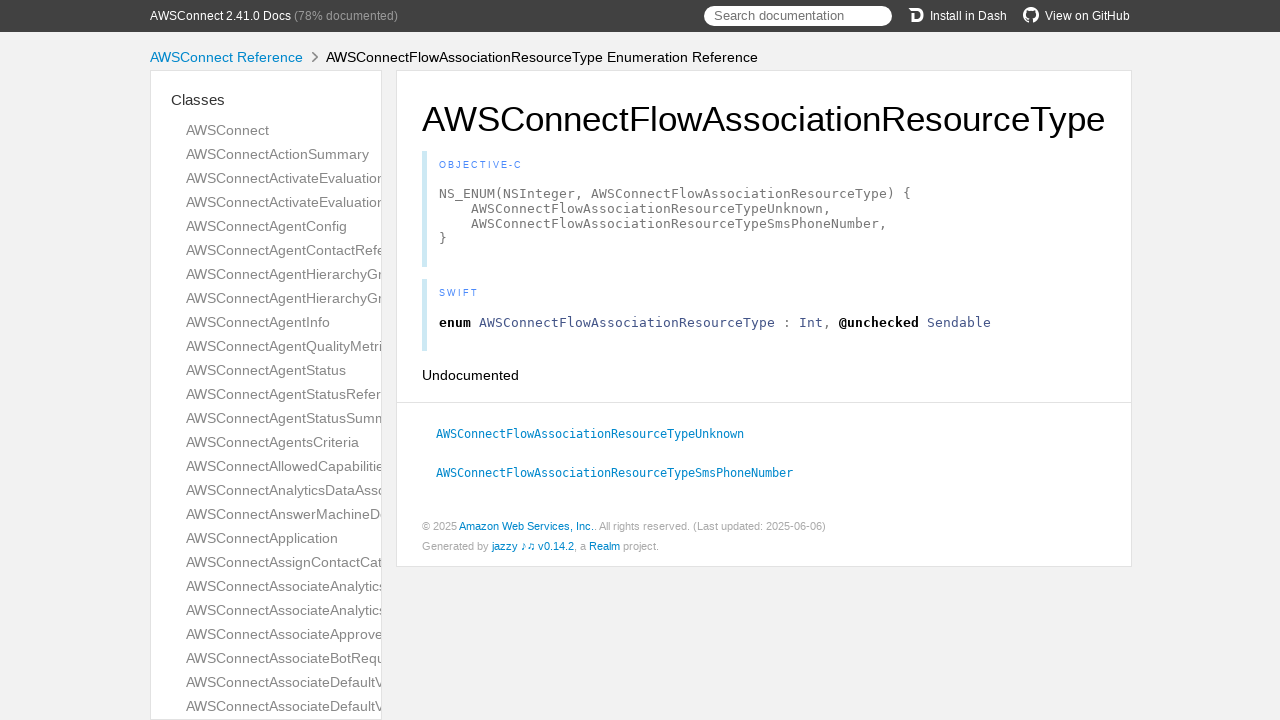

--- FILE ---
content_type: text/html; charset=utf-8
request_url: https://aws-amplify.github.io/aws-sdk-ios/docs/reference/AWSConnect/Enums/AWSConnectFlowAssociationResourceType.html
body_size: 9598
content:
<!DOCTYPE html>
<html lang="en">
  <head>
    <title>AWSConnectFlowAssociationResourceType Enumeration Reference</title>
    <link rel="stylesheet" type="text/css" href="../css/jazzy.css" />
    <link rel="stylesheet" type="text/css" href="../css/highlight.css" />
    <meta charset='utf-8'>
    <script src="../js/jquery.min.js" defer></script>
    <script src="../js/jazzy.js" defer></script>
    
    <script src="../js/lunr.min.js" defer></script>
    <script src="../js/typeahead.jquery.js" defer></script>
    <script src="../js/jazzy.search.js" defer></script>
  </head>
  <body>
    <a name="//apple_ref/objc/Enum/AWSConnectFlowAssociationResourceType" class="dashAnchor"></a>
    <a title="AWSConnectFlowAssociationResourceType Enumeration Reference"></a>
    <header>
      <div class="content-wrapper">
        <p><a href="../index.html">AWSConnect 2.41.0 Docs</a> (78% documented)</p>
        <p class="header-right"><a href="https://github.com/aws-amplify/aws-sdk-ios"><img src="../img/gh.png" alt="GitHub"/>View on GitHub</a></p>
        <p class="header-right"><a href="dash-feed://https%3A%2F%2Faws-amplify.github.io%2Faws-sdk-ios%2Fdocs%2Freference%2Fdocsets%2FAWSConnect.xml"><img src="../img/dash.png" alt="Dash"/>Install in Dash</a></p>
        <div class="header-right">
          <form role="search" action="../search.json">
            <input type="text" placeholder="Search documentation" data-typeahead>
          </form>
        </div>
      </div>
    </header>
    <div class="content-wrapper">
      <p id="breadcrumbs">
        <a href="../index.html">AWSConnect Reference</a>
        <img id="carat" src="../img/carat.png" alt=""/>
        AWSConnectFlowAssociationResourceType Enumeration Reference
      </p>
    </div>
    <div class="content-wrapper">
      <nav class="sidebar">
        <ul class="nav-groups">
          <li class="nav-group-name">
            <a href="../Classes.html">Classes</a>
            <ul class="nav-group-tasks">
              <li class="nav-group-task">
                <a href="../Classes/AWSConnect.html">AWSConnect</a>
              </li>
              <li class="nav-group-task">
                <a href="../Classes/AWSConnectActionSummary.html">AWSConnectActionSummary</a>
              </li>
              <li class="nav-group-task">
                <a href="../Classes/AWSConnectActivateEvaluationFormRequest.html">AWSConnectActivateEvaluationFormRequest</a>
              </li>
              <li class="nav-group-task">
                <a href="../Classes/AWSConnectActivateEvaluationFormResponse.html">AWSConnectActivateEvaluationFormResponse</a>
              </li>
              <li class="nav-group-task">
                <a href="../Classes/AWSConnectAgentConfig.html">AWSConnectAgentConfig</a>
              </li>
              <li class="nav-group-task">
                <a href="../Classes/AWSConnectAgentContactReference.html">AWSConnectAgentContactReference</a>
              </li>
              <li class="nav-group-task">
                <a href="../Classes/AWSConnectAgentHierarchyGroup.html">AWSConnectAgentHierarchyGroup</a>
              </li>
              <li class="nav-group-task">
                <a href="../Classes/AWSConnectAgentHierarchyGroups.html">AWSConnectAgentHierarchyGroups</a>
              </li>
              <li class="nav-group-task">
                <a href="../Classes/AWSConnectAgentInfo.html">AWSConnectAgentInfo</a>
              </li>
              <li class="nav-group-task">
                <a href="../Classes/AWSConnectAgentQualityMetrics.html">AWSConnectAgentQualityMetrics</a>
              </li>
              <li class="nav-group-task">
                <a href="../Classes/AWSConnectAgentStatus.html">AWSConnectAgentStatus</a>
              </li>
              <li class="nav-group-task">
                <a href="../Classes/AWSConnectAgentStatusReference.html">AWSConnectAgentStatusReference</a>
              </li>
              <li class="nav-group-task">
                <a href="../Classes/AWSConnectAgentStatusSummary.html">AWSConnectAgentStatusSummary</a>
              </li>
              <li class="nav-group-task">
                <a href="../Classes/AWSConnectAgentsCriteria.html">AWSConnectAgentsCriteria</a>
              </li>
              <li class="nav-group-task">
                <a href="../Classes/AWSConnectAllowedCapabilities.html">AWSConnectAllowedCapabilities</a>
              </li>
              <li class="nav-group-task">
                <a href="../Classes/AWSConnectAnalyticsDataAssociationResult.html">AWSConnectAnalyticsDataAssociationResult</a>
              </li>
              <li class="nav-group-task">
                <a href="../Classes/AWSConnectAnswerMachineDetectionConfig.html">AWSConnectAnswerMachineDetectionConfig</a>
              </li>
              <li class="nav-group-task">
                <a href="../Classes/AWSConnectApplication.html">AWSConnectApplication</a>
              </li>
              <li class="nav-group-task">
                <a href="../Classes.html#/c:objc(cs)AWSConnectAssignContactCategoryActionDefinition">AWSConnectAssignContactCategoryActionDefinition</a>
              </li>
              <li class="nav-group-task">
                <a href="../Classes/AWSConnectAssociateAnalyticsDataSetRequest.html">AWSConnectAssociateAnalyticsDataSetRequest</a>
              </li>
              <li class="nav-group-task">
                <a href="../Classes/AWSConnectAssociateAnalyticsDataSetResponse.html">AWSConnectAssociateAnalyticsDataSetResponse</a>
              </li>
              <li class="nav-group-task">
                <a href="../Classes/AWSConnectAssociateApprovedOriginRequest.html">AWSConnectAssociateApprovedOriginRequest</a>
              </li>
              <li class="nav-group-task">
                <a href="../Classes/AWSConnectAssociateBotRequest.html">AWSConnectAssociateBotRequest</a>
              </li>
              <li class="nav-group-task">
                <a href="../Classes/AWSConnectAssociateDefaultVocabularyRequest.html">AWSConnectAssociateDefaultVocabularyRequest</a>
              </li>
              <li class="nav-group-task">
                <a href="../Classes.html#/c:objc(cs)AWSConnectAssociateDefaultVocabularyResponse">AWSConnectAssociateDefaultVocabularyResponse</a>
              </li>
              <li class="nav-group-task">
                <a href="../Classes/AWSConnectAssociateFlowRequest.html">AWSConnectAssociateFlowRequest</a>
              </li>
              <li class="nav-group-task">
                <a href="../Classes.html#/c:objc(cs)AWSConnectAssociateFlowResponse">AWSConnectAssociateFlowResponse</a>
              </li>
              <li class="nav-group-task">
                <a href="../Classes/AWSConnectAssociateInstanceStorageConfigRequest.html">AWSConnectAssociateInstanceStorageConfigRequest</a>
              </li>
              <li class="nav-group-task">
                <a href="../Classes/AWSConnectAssociateInstanceStorageConfigResponse.html">AWSConnectAssociateInstanceStorageConfigResponse</a>
              </li>
              <li class="nav-group-task">
                <a href="../Classes/AWSConnectAssociateLambdaFunctionRequest.html">AWSConnectAssociateLambdaFunctionRequest</a>
              </li>
              <li class="nav-group-task">
                <a href="../Classes/AWSConnectAssociateLexBotRequest.html">AWSConnectAssociateLexBotRequest</a>
              </li>
              <li class="nav-group-task">
                <a href="../Classes/AWSConnectAssociatePhoneNumberContactFlowRequest.html">AWSConnectAssociatePhoneNumberContactFlowRequest</a>
              </li>
              <li class="nav-group-task">
                <a href="../Classes/AWSConnectAssociateQueueQuickConnectsRequest.html">AWSConnectAssociateQueueQuickConnectsRequest</a>
              </li>
              <li class="nav-group-task">
                <a href="../Classes/AWSConnectAssociateRoutingProfileQueuesRequest.html">AWSConnectAssociateRoutingProfileQueuesRequest</a>
              </li>
              <li class="nav-group-task">
                <a href="../Classes/AWSConnectAssociateSecurityKeyRequest.html">AWSConnectAssociateSecurityKeyRequest</a>
              </li>
              <li class="nav-group-task">
                <a href="../Classes/AWSConnectAssociateSecurityKeyResponse.html">AWSConnectAssociateSecurityKeyResponse</a>
              </li>
              <li class="nav-group-task">
                <a href="../Classes/AWSConnectAssociateTrafficDistributionGroupUserRequest.html">AWSConnectAssociateTrafficDistributionGroupUserRequest</a>
              </li>
              <li class="nav-group-task">
                <a href="../Classes.html#/c:objc(cs)AWSConnectAssociateTrafficDistributionGroupUserResponse">AWSConnectAssociateTrafficDistributionGroupUserResponse</a>
              </li>
              <li class="nav-group-task">
                <a href="../Classes/AWSConnectAssociateUserProficienciesRequest.html">AWSConnectAssociateUserProficienciesRequest</a>
              </li>
              <li class="nav-group-task">
                <a href="../Classes/AWSConnectAttachedFile.html">AWSConnectAttachedFile</a>
              </li>
              <li class="nav-group-task">
                <a href="../Classes/AWSConnectAttachedFileError.html">AWSConnectAttachedFileError</a>
              </li>
              <li class="nav-group-task">
                <a href="../Classes/AWSConnectAttachmentReference.html">AWSConnectAttachmentReference</a>
              </li>
              <li class="nav-group-task">
                <a href="../Classes/AWSConnectAttendee.html">AWSConnectAttendee</a>
              </li>
              <li class="nav-group-task">
                <a href="../Classes/AWSConnectAttribute.html">AWSConnectAttribute</a>
              </li>
              <li class="nav-group-task">
                <a href="../Classes/AWSConnectAttributeAndCondition.html">AWSConnectAttributeAndCondition</a>
              </li>
              <li class="nav-group-task">
                <a href="../Classes/AWSConnectAttributeCondition.html">AWSConnectAttributeCondition</a>
              </li>
              <li class="nav-group-task">
                <a href="../Classes/AWSConnectAudioFeatures.html">AWSConnectAudioFeatures</a>
              </li>
              <li class="nav-group-task">
                <a href="../Classes/AWSConnectAudioQualityMetricsInfo.html">AWSConnectAudioQualityMetricsInfo</a>
              </li>
              <li class="nav-group-task">
                <a href="../Classes/AWSConnectAvailableNumberSummary.html">AWSConnectAvailableNumberSummary</a>
              </li>
              <li class="nav-group-task">
                <a href="../Classes/AWSConnectBatchAssociateAnalyticsDataSetRequest.html">AWSConnectBatchAssociateAnalyticsDataSetRequest</a>
              </li>
              <li class="nav-group-task">
                <a href="../Classes/AWSConnectBatchAssociateAnalyticsDataSetResponse.html">AWSConnectBatchAssociateAnalyticsDataSetResponse</a>
              </li>
              <li class="nav-group-task">
                <a href="../Classes/AWSConnectBatchDisassociateAnalyticsDataSetRequest.html">AWSConnectBatchDisassociateAnalyticsDataSetRequest</a>
              </li>
              <li class="nav-group-task">
                <a href="../Classes/AWSConnectBatchDisassociateAnalyticsDataSetResponse.html">AWSConnectBatchDisassociateAnalyticsDataSetResponse</a>
              </li>
              <li class="nav-group-task">
                <a href="../Classes/AWSConnectBatchGetAttachedFileMetadataRequest.html">AWSConnectBatchGetAttachedFileMetadataRequest</a>
              </li>
              <li class="nav-group-task">
                <a href="../Classes/AWSConnectBatchGetAttachedFileMetadataResponse.html">AWSConnectBatchGetAttachedFileMetadataResponse</a>
              </li>
              <li class="nav-group-task">
                <a href="../Classes/AWSConnectBatchGetFlowAssociationRequest.html">AWSConnectBatchGetFlowAssociationRequest</a>
              </li>
              <li class="nav-group-task">
                <a href="../Classes/AWSConnectBatchGetFlowAssociationResponse.html">AWSConnectBatchGetFlowAssociationResponse</a>
              </li>
              <li class="nav-group-task">
                <a href="../Classes/AWSConnectBatchPutContactRequest.html">AWSConnectBatchPutContactRequest</a>
              </li>
              <li class="nav-group-task">
                <a href="../Classes/AWSConnectBatchPutContactResponse.html">AWSConnectBatchPutContactResponse</a>
              </li>
              <li class="nav-group-task">
                <a href="../Classes/AWSConnectCampaign.html">AWSConnectCampaign</a>
              </li>
              <li class="nav-group-task">
                <a href="../Classes/AWSConnectChatEvent.html">AWSConnectChatEvent</a>
              </li>
              <li class="nav-group-task">
                <a href="../Classes/AWSConnectChatMessage.html">AWSConnectChatMessage</a>
              </li>
              <li class="nav-group-task">
                <a href="../Classes/AWSConnectChatParticipantRoleConfig.html">AWSConnectChatParticipantRoleConfig</a>
              </li>
              <li class="nav-group-task">
                <a href="../Classes/AWSConnectChatStreamingConfiguration.html">AWSConnectChatStreamingConfiguration</a>
              </li>
              <li class="nav-group-task">
                <a href="../Classes/AWSConnectClaimPhoneNumberRequest.html">AWSConnectClaimPhoneNumberRequest</a>
              </li>
              <li class="nav-group-task">
                <a href="../Classes/AWSConnectClaimPhoneNumberResponse.html">AWSConnectClaimPhoneNumberResponse</a>
              </li>
              <li class="nav-group-task">
                <a href="../Classes/AWSConnectClaimedPhoneNumberSummary.html">AWSConnectClaimedPhoneNumberSummary</a>
              </li>
              <li class="nav-group-task">
                <a href="../Classes/AWSConnectCompleteAttachedFileUploadRequest.html">AWSConnectCompleteAttachedFileUploadRequest</a>
              </li>
              <li class="nav-group-task">
                <a href="../Classes.html#/c:objc(cs)AWSConnectCompleteAttachedFileUploadResponse">AWSConnectCompleteAttachedFileUploadResponse</a>
              </li>
              <li class="nav-group-task">
                <a href="../Classes/AWSConnectConnectionData.html">AWSConnectConnectionData</a>
              </li>
              <li class="nav-group-task">
                <a href="../Classes/AWSConnectContact.html">AWSConnectContact</a>
              </li>
              <li class="nav-group-task">
                <a href="../Classes/AWSConnectContactAnalysis.html">AWSConnectContactAnalysis</a>
              </li>
              <li class="nav-group-task">
                <a href="../Classes/AWSConnectContactDataRequest.html">AWSConnectContactDataRequest</a>
              </li>
              <li class="nav-group-task">
                <a href="../Classes/AWSConnectContactFilter.html">AWSConnectContactFilter</a>
              </li>
              <li class="nav-group-task">
                <a href="../Classes/AWSConnectContactFlow.html">AWSConnectContactFlow</a>
              </li>
              <li class="nav-group-task">
                <a href="../Classes/AWSConnectContactFlowModule.html">AWSConnectContactFlowModule</a>
              </li>
              <li class="nav-group-task">
                <a href="../Classes/AWSConnectContactFlowModuleSearchCriteria.html">AWSConnectContactFlowModuleSearchCriteria</a>
              </li>
              <li class="nav-group-task">
                <a href="../Classes/AWSConnectContactFlowModuleSearchFilter.html">AWSConnectContactFlowModuleSearchFilter</a>
              </li>
              <li class="nav-group-task">
                <a href="../Classes/AWSConnectContactFlowModuleSummary.html">AWSConnectContactFlowModuleSummary</a>
              </li>
              <li class="nav-group-task">
                <a href="../Classes/AWSConnectContactFlowSearchCriteria.html">AWSConnectContactFlowSearchCriteria</a>
              </li>
              <li class="nav-group-task">
                <a href="../Classes/AWSConnectContactFlowSearchFilter.html">AWSConnectContactFlowSearchFilter</a>
              </li>
              <li class="nav-group-task">
                <a href="../Classes/AWSConnectContactFlowSummary.html">AWSConnectContactFlowSummary</a>
              </li>
              <li class="nav-group-task">
                <a href="../Classes/AWSConnectContactSearchSummary.html">AWSConnectContactSearchSummary</a>
              </li>
              <li class="nav-group-task">
                <a href="../Classes/AWSConnectContactSearchSummaryAgentInfo.html">AWSConnectContactSearchSummaryAgentInfo</a>
              </li>
              <li class="nav-group-task">
                <a href="../Classes/AWSConnectContactSearchSummaryQueueInfo.html">AWSConnectContactSearchSummaryQueueInfo</a>
              </li>
              <li class="nav-group-task">
                <a href="../Classes/AWSConnectControlPlaneTagFilter.html">AWSConnectControlPlaneTagFilter</a>
              </li>
              <li class="nav-group-task">
                <a href="../Classes/AWSConnectControlPlaneUserAttributeFilter.html">AWSConnectControlPlaneUserAttributeFilter</a>
              </li>
              <li class="nav-group-task">
                <a href="../Classes/AWSConnectCreateAgentStatusRequest.html">AWSConnectCreateAgentStatusRequest</a>
              </li>
              <li class="nav-group-task">
                <a href="../Classes/AWSConnectCreateAgentStatusResponse.html">AWSConnectCreateAgentStatusResponse</a>
              </li>
              <li class="nav-group-task">
                <a href="../Classes/AWSConnectCreateCaseActionDefinition.html">AWSConnectCreateCaseActionDefinition</a>
              </li>
              <li class="nav-group-task">
                <a href="../Classes/AWSConnectCreateContactFlowModuleRequest.html">AWSConnectCreateContactFlowModuleRequest</a>
              </li>
              <li class="nav-group-task">
                <a href="../Classes/AWSConnectCreateContactFlowModuleResponse.html">AWSConnectCreateContactFlowModuleResponse</a>
              </li>
              <li class="nav-group-task">
                <a href="../Classes/AWSConnectCreateContactFlowRequest.html">AWSConnectCreateContactFlowRequest</a>
              </li>
              <li class="nav-group-task">
                <a href="../Classes/AWSConnectCreateContactFlowResponse.html">AWSConnectCreateContactFlowResponse</a>
              </li>
              <li class="nav-group-task">
                <a href="../Classes/AWSConnectCreateEvaluationFormRequest.html">AWSConnectCreateEvaluationFormRequest</a>
              </li>
              <li class="nav-group-task">
                <a href="../Classes/AWSConnectCreateEvaluationFormResponse.html">AWSConnectCreateEvaluationFormResponse</a>
              </li>
              <li class="nav-group-task">
                <a href="../Classes/AWSConnectCreateHoursOfOperationRequest.html">AWSConnectCreateHoursOfOperationRequest</a>
              </li>
              <li class="nav-group-task">
                <a href="../Classes/AWSConnectCreateHoursOfOperationResponse.html">AWSConnectCreateHoursOfOperationResponse</a>
              </li>
              <li class="nav-group-task">
                <a href="../Classes/AWSConnectCreateInstanceRequest.html">AWSConnectCreateInstanceRequest</a>
              </li>
              <li class="nav-group-task">
                <a href="../Classes/AWSConnectCreateInstanceResponse.html">AWSConnectCreateInstanceResponse</a>
              </li>
              <li class="nav-group-task">
                <a href="../Classes/AWSConnectCreateIntegrationAssociationRequest.html">AWSConnectCreateIntegrationAssociationRequest</a>
              </li>
              <li class="nav-group-task">
                <a href="../Classes/AWSConnectCreateIntegrationAssociationResponse.html">AWSConnectCreateIntegrationAssociationResponse</a>
              </li>
              <li class="nav-group-task">
                <a href="../Classes/AWSConnectCreateParticipantRequest.html">AWSConnectCreateParticipantRequest</a>
              </li>
              <li class="nav-group-task">
                <a href="../Classes/AWSConnectCreateParticipantResponse.html">AWSConnectCreateParticipantResponse</a>
              </li>
              <li class="nav-group-task">
                <a href="../Classes/AWSConnectCreatePersistentContactAssociationRequest.html">AWSConnectCreatePersistentContactAssociationRequest</a>
              </li>
              <li class="nav-group-task">
                <a href="../Classes/AWSConnectCreatePersistentContactAssociationResponse.html">AWSConnectCreatePersistentContactAssociationResponse</a>
              </li>
              <li class="nav-group-task">
                <a href="../Classes/AWSConnectCreatePredefinedAttributeRequest.html">AWSConnectCreatePredefinedAttributeRequest</a>
              </li>
              <li class="nav-group-task">
                <a href="../Classes/AWSConnectCreatePromptRequest.html">AWSConnectCreatePromptRequest</a>
              </li>
              <li class="nav-group-task">
                <a href="../Classes/AWSConnectCreatePromptResponse.html">AWSConnectCreatePromptResponse</a>
              </li>
              <li class="nav-group-task">
                <a href="../Classes/AWSConnectCreateQueueRequest.html">AWSConnectCreateQueueRequest</a>
              </li>
              <li class="nav-group-task">
                <a href="../Classes/AWSConnectCreateQueueResponse.html">AWSConnectCreateQueueResponse</a>
              </li>
              <li class="nav-group-task">
                <a href="../Classes/AWSConnectCreateQuickConnectRequest.html">AWSConnectCreateQuickConnectRequest</a>
              </li>
              <li class="nav-group-task">
                <a href="../Classes/AWSConnectCreateQuickConnectResponse.html">AWSConnectCreateQuickConnectResponse</a>
              </li>
              <li class="nav-group-task">
                <a href="../Classes/AWSConnectCreateRoutingProfileRequest.html">AWSConnectCreateRoutingProfileRequest</a>
              </li>
              <li class="nav-group-task">
                <a href="../Classes/AWSConnectCreateRoutingProfileResponse.html">AWSConnectCreateRoutingProfileResponse</a>
              </li>
              <li class="nav-group-task">
                <a href="../Classes/AWSConnectCreateRuleRequest.html">AWSConnectCreateRuleRequest</a>
              </li>
              <li class="nav-group-task">
                <a href="../Classes/AWSConnectCreateRuleResponse.html">AWSConnectCreateRuleResponse</a>
              </li>
              <li class="nav-group-task">
                <a href="../Classes/AWSConnectCreateSecurityProfileRequest.html">AWSConnectCreateSecurityProfileRequest</a>
              </li>
              <li class="nav-group-task">
                <a href="../Classes/AWSConnectCreateSecurityProfileResponse.html">AWSConnectCreateSecurityProfileResponse</a>
              </li>
              <li class="nav-group-task">
                <a href="../Classes/AWSConnectCreateTaskTemplateRequest.html">AWSConnectCreateTaskTemplateRequest</a>
              </li>
              <li class="nav-group-task">
                <a href="../Classes/AWSConnectCreateTaskTemplateResponse.html">AWSConnectCreateTaskTemplateResponse</a>
              </li>
              <li class="nav-group-task">
                <a href="../Classes/AWSConnectCreateTrafficDistributionGroupRequest.html">AWSConnectCreateTrafficDistributionGroupRequest</a>
              </li>
              <li class="nav-group-task">
                <a href="../Classes/AWSConnectCreateTrafficDistributionGroupResponse.html">AWSConnectCreateTrafficDistributionGroupResponse</a>
              </li>
              <li class="nav-group-task">
                <a href="../Classes/AWSConnectCreateUseCaseRequest.html">AWSConnectCreateUseCaseRequest</a>
              </li>
              <li class="nav-group-task">
                <a href="../Classes/AWSConnectCreateUseCaseResponse.html">AWSConnectCreateUseCaseResponse</a>
              </li>
              <li class="nav-group-task">
                <a href="../Classes/AWSConnectCreateUserHierarchyGroupRequest.html">AWSConnectCreateUserHierarchyGroupRequest</a>
              </li>
              <li class="nav-group-task">
                <a href="../Classes/AWSConnectCreateUserHierarchyGroupResponse.html">AWSConnectCreateUserHierarchyGroupResponse</a>
              </li>
              <li class="nav-group-task">
                <a href="../Classes/AWSConnectCreateUserRequest.html">AWSConnectCreateUserRequest</a>
              </li>
              <li class="nav-group-task">
                <a href="../Classes/AWSConnectCreateUserResponse.html">AWSConnectCreateUserResponse</a>
              </li>
              <li class="nav-group-task">
                <a href="../Classes/AWSConnectCreateViewRequest.html">AWSConnectCreateViewRequest</a>
              </li>
              <li class="nav-group-task">
                <a href="../Classes/AWSConnectCreateViewResponse.html">AWSConnectCreateViewResponse</a>
              </li>
              <li class="nav-group-task">
                <a href="../Classes/AWSConnectCreateViewVersionRequest.html">AWSConnectCreateViewVersionRequest</a>
              </li>
              <li class="nav-group-task">
                <a href="../Classes/AWSConnectCreateViewVersionResponse.html">AWSConnectCreateViewVersionResponse</a>
              </li>
              <li class="nav-group-task">
                <a href="../Classes/AWSConnectCreateVocabularyRequest.html">AWSConnectCreateVocabularyRequest</a>
              </li>
              <li class="nav-group-task">
                <a href="../Classes/AWSConnectCreateVocabularyResponse.html">AWSConnectCreateVocabularyResponse</a>
              </li>
              <li class="nav-group-task">
                <a href="../Classes/AWSConnectCreatedByInfo.html">AWSConnectCreatedByInfo</a>
              </li>
              <li class="nav-group-task">
                <a href="../Classes/AWSConnectCredentials.html">AWSConnectCredentials</a>
              </li>
              <li class="nav-group-task">
                <a href="../Classes/AWSConnectCrossChannelBehavior.html">AWSConnectCrossChannelBehavior</a>
              </li>
              <li class="nav-group-task">
                <a href="../Classes/AWSConnectCurrentMetric.html">AWSConnectCurrentMetric</a>
              </li>
              <li class="nav-group-task">
                <a href="../Classes/AWSConnectCurrentMetricData.html">AWSConnectCurrentMetricData</a>
              </li>
              <li class="nav-group-task">
                <a href="../Classes/AWSConnectCurrentMetricResult.html">AWSConnectCurrentMetricResult</a>
              </li>
              <li class="nav-group-task">
                <a href="../Classes/AWSConnectCurrentMetricSortCriteria.html">AWSConnectCurrentMetricSortCriteria</a>
              </li>
              <li class="nav-group-task">
                <a href="../Classes/AWSConnectCustomer.html">AWSConnectCustomer</a>
              </li>
              <li class="nav-group-task">
                <a href="../Classes/AWSConnectCustomerQualityMetrics.html">AWSConnectCustomerQualityMetrics</a>
              </li>
              <li class="nav-group-task">
                <a href="../Classes/AWSConnectCustomerVoiceActivity.html">AWSConnectCustomerVoiceActivity</a>
              </li>
              <li class="nav-group-task">
                <a href="../Classes/AWSConnectDateReference.html">AWSConnectDateReference</a>
              </li>
              <li class="nav-group-task">
                <a href="../Classes/AWSConnectDeactivateEvaluationFormRequest.html">AWSConnectDeactivateEvaluationFormRequest</a>
              </li>
              <li class="nav-group-task">
                <a href="../Classes/AWSConnectDeactivateEvaluationFormResponse.html">AWSConnectDeactivateEvaluationFormResponse</a>
              </li>
              <li class="nav-group-task">
                <a href="../Classes/AWSConnectDefaultVocabulary.html">AWSConnectDefaultVocabulary</a>
              </li>
              <li class="nav-group-task">
                <a href="../Classes/AWSConnectDeleteAttachedFileRequest.html">AWSConnectDeleteAttachedFileRequest</a>
              </li>
              <li class="nav-group-task">
                <a href="../Classes.html#/c:objc(cs)AWSConnectDeleteAttachedFileResponse">AWSConnectDeleteAttachedFileResponse</a>
              </li>
              <li class="nav-group-task">
                <a href="../Classes/AWSConnectDeleteContactEvaluationRequest.html">AWSConnectDeleteContactEvaluationRequest</a>
              </li>
              <li class="nav-group-task">
                <a href="../Classes/AWSConnectDeleteContactFlowModuleRequest.html">AWSConnectDeleteContactFlowModuleRequest</a>
              </li>
              <li class="nav-group-task">
                <a href="../Classes.html#/c:objc(cs)AWSConnectDeleteContactFlowModuleResponse">AWSConnectDeleteContactFlowModuleResponse</a>
              </li>
              <li class="nav-group-task">
                <a href="../Classes/AWSConnectDeleteContactFlowRequest.html">AWSConnectDeleteContactFlowRequest</a>
              </li>
              <li class="nav-group-task">
                <a href="../Classes.html#/c:objc(cs)AWSConnectDeleteContactFlowResponse">AWSConnectDeleteContactFlowResponse</a>
              </li>
              <li class="nav-group-task">
                <a href="../Classes/AWSConnectDeleteEvaluationFormRequest.html">AWSConnectDeleteEvaluationFormRequest</a>
              </li>
              <li class="nav-group-task">
                <a href="../Classes/AWSConnectDeleteHoursOfOperationRequest.html">AWSConnectDeleteHoursOfOperationRequest</a>
              </li>
              <li class="nav-group-task">
                <a href="../Classes/AWSConnectDeleteInstanceRequest.html">AWSConnectDeleteInstanceRequest</a>
              </li>
              <li class="nav-group-task">
                <a href="../Classes/AWSConnectDeleteIntegrationAssociationRequest.html">AWSConnectDeleteIntegrationAssociationRequest</a>
              </li>
              <li class="nav-group-task">
                <a href="../Classes/AWSConnectDeletePredefinedAttributeRequest.html">AWSConnectDeletePredefinedAttributeRequest</a>
              </li>
              <li class="nav-group-task">
                <a href="../Classes/AWSConnectDeletePromptRequest.html">AWSConnectDeletePromptRequest</a>
              </li>
              <li class="nav-group-task">
                <a href="../Classes/AWSConnectDeleteQueueRequest.html">AWSConnectDeleteQueueRequest</a>
              </li>
              <li class="nav-group-task">
                <a href="../Classes/AWSConnectDeleteQuickConnectRequest.html">AWSConnectDeleteQuickConnectRequest</a>
              </li>
              <li class="nav-group-task">
                <a href="../Classes/AWSConnectDeleteRoutingProfileRequest.html">AWSConnectDeleteRoutingProfileRequest</a>
              </li>
              <li class="nav-group-task">
                <a href="../Classes/AWSConnectDeleteRuleRequest.html">AWSConnectDeleteRuleRequest</a>
              </li>
              <li class="nav-group-task">
                <a href="../Classes/AWSConnectDeleteSecurityProfileRequest.html">AWSConnectDeleteSecurityProfileRequest</a>
              </li>
              <li class="nav-group-task">
                <a href="../Classes/AWSConnectDeleteTaskTemplateRequest.html">AWSConnectDeleteTaskTemplateRequest</a>
              </li>
              <li class="nav-group-task">
                <a href="../Classes.html#/c:objc(cs)AWSConnectDeleteTaskTemplateResponse">AWSConnectDeleteTaskTemplateResponse</a>
              </li>
              <li class="nav-group-task">
                <a href="../Classes/AWSConnectDeleteTrafficDistributionGroupRequest.html">AWSConnectDeleteTrafficDistributionGroupRequest</a>
              </li>
              <li class="nav-group-task">
                <a href="../Classes.html#/c:objc(cs)AWSConnectDeleteTrafficDistributionGroupResponse">AWSConnectDeleteTrafficDistributionGroupResponse</a>
              </li>
              <li class="nav-group-task">
                <a href="../Classes/AWSConnectDeleteUseCaseRequest.html">AWSConnectDeleteUseCaseRequest</a>
              </li>
              <li class="nav-group-task">
                <a href="../Classes/AWSConnectDeleteUserHierarchyGroupRequest.html">AWSConnectDeleteUserHierarchyGroupRequest</a>
              </li>
              <li class="nav-group-task">
                <a href="../Classes/AWSConnectDeleteUserRequest.html">AWSConnectDeleteUserRequest</a>
              </li>
              <li class="nav-group-task">
                <a href="../Classes/AWSConnectDeleteViewRequest.html">AWSConnectDeleteViewRequest</a>
              </li>
              <li class="nav-group-task">
                <a href="../Classes.html#/c:objc(cs)AWSConnectDeleteViewResponse">AWSConnectDeleteViewResponse</a>
              </li>
              <li class="nav-group-task">
                <a href="../Classes/AWSConnectDeleteViewVersionRequest.html">AWSConnectDeleteViewVersionRequest</a>
              </li>
              <li class="nav-group-task">
                <a href="../Classes.html#/c:objc(cs)AWSConnectDeleteViewVersionResponse">AWSConnectDeleteViewVersionResponse</a>
              </li>
              <li class="nav-group-task">
                <a href="../Classes/AWSConnectDeleteVocabularyRequest.html">AWSConnectDeleteVocabularyRequest</a>
              </li>
              <li class="nav-group-task">
                <a href="../Classes/AWSConnectDeleteVocabularyResponse.html">AWSConnectDeleteVocabularyResponse</a>
              </li>
              <li class="nav-group-task">
                <a href="../Classes/AWSConnectDescribeAgentStatusRequest.html">AWSConnectDescribeAgentStatusRequest</a>
              </li>
              <li class="nav-group-task">
                <a href="../Classes/AWSConnectDescribeAgentStatusResponse.html">AWSConnectDescribeAgentStatusResponse</a>
              </li>
              <li class="nav-group-task">
                <a href="../Classes/AWSConnectDescribeContactEvaluationRequest.html">AWSConnectDescribeContactEvaluationRequest</a>
              </li>
              <li class="nav-group-task">
                <a href="../Classes/AWSConnectDescribeContactEvaluationResponse.html">AWSConnectDescribeContactEvaluationResponse</a>
              </li>
              <li class="nav-group-task">
                <a href="../Classes/AWSConnectDescribeContactFlowModuleRequest.html">AWSConnectDescribeContactFlowModuleRequest</a>
              </li>
              <li class="nav-group-task">
                <a href="../Classes/AWSConnectDescribeContactFlowModuleResponse.html">AWSConnectDescribeContactFlowModuleResponse</a>
              </li>
              <li class="nav-group-task">
                <a href="../Classes/AWSConnectDescribeContactFlowRequest.html">AWSConnectDescribeContactFlowRequest</a>
              </li>
              <li class="nav-group-task">
                <a href="../Classes/AWSConnectDescribeContactFlowResponse.html">AWSConnectDescribeContactFlowResponse</a>
              </li>
              <li class="nav-group-task">
                <a href="../Classes/AWSConnectDescribeContactRequest.html">AWSConnectDescribeContactRequest</a>
              </li>
              <li class="nav-group-task">
                <a href="../Classes/AWSConnectDescribeContactResponse.html">AWSConnectDescribeContactResponse</a>
              </li>
              <li class="nav-group-task">
                <a href="../Classes/AWSConnectDescribeEvaluationFormRequest.html">AWSConnectDescribeEvaluationFormRequest</a>
              </li>
              <li class="nav-group-task">
                <a href="../Classes/AWSConnectDescribeEvaluationFormResponse.html">AWSConnectDescribeEvaluationFormResponse</a>
              </li>
              <li class="nav-group-task">
                <a href="../Classes/AWSConnectDescribeHoursOfOperationRequest.html">AWSConnectDescribeHoursOfOperationRequest</a>
              </li>
              <li class="nav-group-task">
                <a href="../Classes/AWSConnectDescribeHoursOfOperationResponse.html">AWSConnectDescribeHoursOfOperationResponse</a>
              </li>
              <li class="nav-group-task">
                <a href="../Classes/AWSConnectDescribeInstanceAttributeRequest.html">AWSConnectDescribeInstanceAttributeRequest</a>
              </li>
              <li class="nav-group-task">
                <a href="../Classes/AWSConnectDescribeInstanceAttributeResponse.html">AWSConnectDescribeInstanceAttributeResponse</a>
              </li>
              <li class="nav-group-task">
                <a href="../Classes/AWSConnectDescribeInstanceRequest.html">AWSConnectDescribeInstanceRequest</a>
              </li>
              <li class="nav-group-task">
                <a href="../Classes/AWSConnectDescribeInstanceResponse.html">AWSConnectDescribeInstanceResponse</a>
              </li>
              <li class="nav-group-task">
                <a href="../Classes/AWSConnectDescribeInstanceStorageConfigRequest.html">AWSConnectDescribeInstanceStorageConfigRequest</a>
              </li>
              <li class="nav-group-task">
                <a href="../Classes/AWSConnectDescribeInstanceStorageConfigResponse.html">AWSConnectDescribeInstanceStorageConfigResponse</a>
              </li>
              <li class="nav-group-task">
                <a href="../Classes/AWSConnectDescribePhoneNumberRequest.html">AWSConnectDescribePhoneNumberRequest</a>
              </li>
              <li class="nav-group-task">
                <a href="../Classes/AWSConnectDescribePhoneNumberResponse.html">AWSConnectDescribePhoneNumberResponse</a>
              </li>
              <li class="nav-group-task">
                <a href="../Classes/AWSConnectDescribePredefinedAttributeRequest.html">AWSConnectDescribePredefinedAttributeRequest</a>
              </li>
              <li class="nav-group-task">
                <a href="../Classes/AWSConnectDescribePredefinedAttributeResponse.html">AWSConnectDescribePredefinedAttributeResponse</a>
              </li>
              <li class="nav-group-task">
                <a href="../Classes/AWSConnectDescribePromptRequest.html">AWSConnectDescribePromptRequest</a>
              </li>
              <li class="nav-group-task">
                <a href="../Classes/AWSConnectDescribePromptResponse.html">AWSConnectDescribePromptResponse</a>
              </li>
              <li class="nav-group-task">
                <a href="../Classes/AWSConnectDescribeQueueRequest.html">AWSConnectDescribeQueueRequest</a>
              </li>
              <li class="nav-group-task">
                <a href="../Classes/AWSConnectDescribeQueueResponse.html">AWSConnectDescribeQueueResponse</a>
              </li>
              <li class="nav-group-task">
                <a href="../Classes/AWSConnectDescribeQuickConnectRequest.html">AWSConnectDescribeQuickConnectRequest</a>
              </li>
              <li class="nav-group-task">
                <a href="../Classes/AWSConnectDescribeQuickConnectResponse.html">AWSConnectDescribeQuickConnectResponse</a>
              </li>
              <li class="nav-group-task">
                <a href="../Classes/AWSConnectDescribeRoutingProfileRequest.html">AWSConnectDescribeRoutingProfileRequest</a>
              </li>
              <li class="nav-group-task">
                <a href="../Classes/AWSConnectDescribeRoutingProfileResponse.html">AWSConnectDescribeRoutingProfileResponse</a>
              </li>
              <li class="nav-group-task">
                <a href="../Classes/AWSConnectDescribeRuleRequest.html">AWSConnectDescribeRuleRequest</a>
              </li>
              <li class="nav-group-task">
                <a href="../Classes/AWSConnectDescribeRuleResponse.html">AWSConnectDescribeRuleResponse</a>
              </li>
              <li class="nav-group-task">
                <a href="../Classes/AWSConnectDescribeSecurityProfileRequest.html">AWSConnectDescribeSecurityProfileRequest</a>
              </li>
              <li class="nav-group-task">
                <a href="../Classes/AWSConnectDescribeSecurityProfileResponse.html">AWSConnectDescribeSecurityProfileResponse</a>
              </li>
              <li class="nav-group-task">
                <a href="../Classes/AWSConnectDescribeTrafficDistributionGroupRequest.html">AWSConnectDescribeTrafficDistributionGroupRequest</a>
              </li>
              <li class="nav-group-task">
                <a href="../Classes/AWSConnectDescribeTrafficDistributionGroupResponse.html">AWSConnectDescribeTrafficDistributionGroupResponse</a>
              </li>
              <li class="nav-group-task">
                <a href="../Classes/AWSConnectDescribeUserHierarchyGroupRequest.html">AWSConnectDescribeUserHierarchyGroupRequest</a>
              </li>
              <li class="nav-group-task">
                <a href="../Classes/AWSConnectDescribeUserHierarchyGroupResponse.html">AWSConnectDescribeUserHierarchyGroupResponse</a>
              </li>
              <li class="nav-group-task">
                <a href="../Classes/AWSConnectDescribeUserHierarchyStructureRequest.html">AWSConnectDescribeUserHierarchyStructureRequest</a>
              </li>
              <li class="nav-group-task">
                <a href="../Classes/AWSConnectDescribeUserHierarchyStructureResponse.html">AWSConnectDescribeUserHierarchyStructureResponse</a>
              </li>
              <li class="nav-group-task">
                <a href="../Classes/AWSConnectDescribeUserRequest.html">AWSConnectDescribeUserRequest</a>
              </li>
              <li class="nav-group-task">
                <a href="../Classes/AWSConnectDescribeUserResponse.html">AWSConnectDescribeUserResponse</a>
              </li>
              <li class="nav-group-task">
                <a href="../Classes/AWSConnectDescribeViewRequest.html">AWSConnectDescribeViewRequest</a>
              </li>
              <li class="nav-group-task">
                <a href="../Classes/AWSConnectDescribeViewResponse.html">AWSConnectDescribeViewResponse</a>
              </li>
              <li class="nav-group-task">
                <a href="../Classes/AWSConnectDescribeVocabularyRequest.html">AWSConnectDescribeVocabularyRequest</a>
              </li>
              <li class="nav-group-task">
                <a href="../Classes/AWSConnectDescribeVocabularyResponse.html">AWSConnectDescribeVocabularyResponse</a>
              </li>
              <li class="nav-group-task">
                <a href="../Classes/AWSConnectDeviceInfo.html">AWSConnectDeviceInfo</a>
              </li>
              <li class="nav-group-task">
                <a href="../Classes/AWSConnectDimensions.html">AWSConnectDimensions</a>
              </li>
              <li class="nav-group-task">
                <a href="../Classes/AWSConnectDisassociateAnalyticsDataSetRequest.html">AWSConnectDisassociateAnalyticsDataSetRequest</a>
              </li>
              <li class="nav-group-task">
                <a href="../Classes/AWSConnectDisassociateApprovedOriginRequest.html">AWSConnectDisassociateApprovedOriginRequest</a>
              </li>
              <li class="nav-group-task">
                <a href="../Classes/AWSConnectDisassociateBotRequest.html">AWSConnectDisassociateBotRequest</a>
              </li>
              <li class="nav-group-task">
                <a href="../Classes/AWSConnectDisassociateFlowRequest.html">AWSConnectDisassociateFlowRequest</a>
              </li>
              <li class="nav-group-task">
                <a href="../Classes.html#/c:objc(cs)AWSConnectDisassociateFlowResponse">AWSConnectDisassociateFlowResponse</a>
              </li>
              <li class="nav-group-task">
                <a href="../Classes/AWSConnectDisassociateInstanceStorageConfigRequest.html">AWSConnectDisassociateInstanceStorageConfigRequest</a>
              </li>
              <li class="nav-group-task">
                <a href="../Classes/AWSConnectDisassociateLambdaFunctionRequest.html">AWSConnectDisassociateLambdaFunctionRequest</a>
              </li>
              <li class="nav-group-task">
                <a href="../Classes/AWSConnectDisassociateLexBotRequest.html">AWSConnectDisassociateLexBotRequest</a>
              </li>
              <li class="nav-group-task">
                <a href="../Classes/AWSConnectDisassociatePhoneNumberContactFlowRequest.html">AWSConnectDisassociatePhoneNumberContactFlowRequest</a>
              </li>
              <li class="nav-group-task">
                <a href="../Classes/AWSConnectDisassociateQueueQuickConnectsRequest.html">AWSConnectDisassociateQueueQuickConnectsRequest</a>
              </li>
              <li class="nav-group-task">
                <a href="../Classes/AWSConnectDisassociateRoutingProfileQueuesRequest.html">AWSConnectDisassociateRoutingProfileQueuesRequest</a>
              </li>
              <li class="nav-group-task">
                <a href="../Classes/AWSConnectDisassociateSecurityKeyRequest.html">AWSConnectDisassociateSecurityKeyRequest</a>
              </li>
              <li class="nav-group-task">
                <a href="../Classes/AWSConnectDisassociateTrafficDistributionGroupUserRequest.html">AWSConnectDisassociateTrafficDistributionGroupUserRequest</a>
              </li>
              <li class="nav-group-task">
                <a href="../Classes.html#/c:objc(cs)AWSConnectDisassociateTrafficDistributionGroupUserResponse">AWSConnectDisassociateTrafficDistributionGroupUserResponse</a>
              </li>
              <li class="nav-group-task">
                <a href="../Classes/AWSConnectDisassociateUserProficienciesRequest.html">AWSConnectDisassociateUserProficienciesRequest</a>
              </li>
              <li class="nav-group-task">
                <a href="../Classes/AWSConnectDisconnectDetails.html">AWSConnectDisconnectDetails</a>
              </li>
              <li class="nav-group-task">
                <a href="../Classes/AWSConnectDisconnectReason.html">AWSConnectDisconnectReason</a>
              </li>
              <li class="nav-group-task">
                <a href="../Classes/AWSConnectDismissUserContactRequest.html">AWSConnectDismissUserContactRequest</a>
              </li>
              <li class="nav-group-task">
                <a href="../Classes.html#/c:objc(cs)AWSConnectDismissUserContactResponse">AWSConnectDismissUserContactResponse</a>
              </li>
              <li class="nav-group-task">
                <a href="../Classes/AWSConnectDistribution.html">AWSConnectDistribution</a>
              </li>
              <li class="nav-group-task">
                <a href="../Classes/AWSConnectDownloadUrlMetadata.html">AWSConnectDownloadUrlMetadata</a>
              </li>
              <li class="nav-group-task">
                <a href="../Classes/AWSConnectEmailReference.html">AWSConnectEmailReference</a>
              </li>
              <li class="nav-group-task">
                <a href="../Classes.html#/c:objc(cs)AWSConnectEmptyFieldValue">AWSConnectEmptyFieldValue</a>
              </li>
              <li class="nav-group-task">
                <a href="../Classes/AWSConnectEncryptionConfig.html">AWSConnectEncryptionConfig</a>
              </li>
              <li class="nav-group-task">
                <a href="../Classes.html#/c:objc(cs)AWSConnectEndAssociatedTasksActionDefinition">AWSConnectEndAssociatedTasksActionDefinition</a>
              </li>
              <li class="nav-group-task">
                <a href="../Classes/AWSConnectEndpoint.html">AWSConnectEndpoint</a>
              </li>
              <li class="nav-group-task">
                <a href="../Classes/AWSConnectErrorResult.html">AWSConnectErrorResult</a>
              </li>
              <li class="nav-group-task">
                <a href="../Classes/AWSConnectEvaluation.html">AWSConnectEvaluation</a>
              </li>
              <li class="nav-group-task">
                <a href="../Classes/AWSConnectEvaluationAnswerData.html">AWSConnectEvaluationAnswerData</a>
              </li>
              <li class="nav-group-task">
                <a href="../Classes/AWSConnectEvaluationAnswerInput.html">AWSConnectEvaluationAnswerInput</a>
              </li>
              <li class="nav-group-task">
                <a href="../Classes/AWSConnectEvaluationAnswerOutput.html">AWSConnectEvaluationAnswerOutput</a>
              </li>
              <li class="nav-group-task">
                <a href="../Classes/AWSConnectEvaluationForm.html">AWSConnectEvaluationForm</a>
              </li>
              <li class="nav-group-task">
                <a href="../Classes/AWSConnectEvaluationFormContent.html">AWSConnectEvaluationFormContent</a>
              </li>
              <li class="nav-group-task">
                <a href="../Classes/AWSConnectEvaluationFormItem.html">AWSConnectEvaluationFormItem</a>
              </li>
              <li class="nav-group-task">
                <a href="../Classes/AWSConnectEvaluationFormNumericQuestionAutomation.html">AWSConnectEvaluationFormNumericQuestionAutomation</a>
              </li>
              <li class="nav-group-task">
                <a href="../Classes/AWSConnectEvaluationFormNumericQuestionOption.html">AWSConnectEvaluationFormNumericQuestionOption</a>
              </li>
              <li class="nav-group-task">
                <a href="../Classes/AWSConnectEvaluationFormNumericQuestionProperties.html">AWSConnectEvaluationFormNumericQuestionProperties</a>
              </li>
              <li class="nav-group-task">
                <a href="../Classes/AWSConnectEvaluationFormQuestion.html">AWSConnectEvaluationFormQuestion</a>
              </li>
              <li class="nav-group-task">
                <a href="../Classes/AWSConnectEvaluationFormQuestionTypeProperties.html">AWSConnectEvaluationFormQuestionTypeProperties</a>
              </li>
              <li class="nav-group-task">
                <a href="../Classes/AWSConnectEvaluationFormScoringStrategy.html">AWSConnectEvaluationFormScoringStrategy</a>
              </li>
              <li class="nav-group-task">
                <a href="../Classes/AWSConnectEvaluationFormSection.html">AWSConnectEvaluationFormSection</a>
              </li>
              <li class="nav-group-task">
                <a href="../Classes/AWSConnectEvaluationFormSingleSelectQuestionAutomation.html">AWSConnectEvaluationFormSingleSelectQuestionAutomation</a>
              </li>
              <li class="nav-group-task">
                <a href="../Classes/AWSConnectEvaluationFormSingleSelectQuestionAutomationOption.html">AWSConnectEvaluationFormSingleSelectQuestionAutomationOption</a>
              </li>
              <li class="nav-group-task">
                <a href="../Classes/AWSConnectEvaluationFormSingleSelectQuestionOption.html">AWSConnectEvaluationFormSingleSelectQuestionOption</a>
              </li>
              <li class="nav-group-task">
                <a href="../Classes/AWSConnectEvaluationFormSingleSelectQuestionProperties.html">AWSConnectEvaluationFormSingleSelectQuestionProperties</a>
              </li>
              <li class="nav-group-task">
                <a href="../Classes/AWSConnectEvaluationFormSummary.html">AWSConnectEvaluationFormSummary</a>
              </li>
              <li class="nav-group-task">
                <a href="../Classes/AWSConnectEvaluationFormVersionSummary.html">AWSConnectEvaluationFormVersionSummary</a>
              </li>
              <li class="nav-group-task">
                <a href="../Classes/AWSConnectEvaluationMetadata.html">AWSConnectEvaluationMetadata</a>
              </li>
              <li class="nav-group-task">
                <a href="../Classes/AWSConnectEvaluationNote.html">AWSConnectEvaluationNote</a>
              </li>
              <li class="nav-group-task">
                <a href="../Classes/AWSConnectEvaluationScore.html">AWSConnectEvaluationScore</a>
              </li>
              <li class="nav-group-task">
                <a href="../Classes/AWSConnectEvaluationSummary.html">AWSConnectEvaluationSummary</a>
              </li>
              <li class="nav-group-task">
                <a href="../Classes/AWSConnectEventBridgeActionDefinition.html">AWSConnectEventBridgeActionDefinition</a>
              </li>
              <li class="nav-group-task">
                <a href="../Classes/AWSConnectExpiry.html">AWSConnectExpiry</a>
              </li>
              <li class="nav-group-task">
                <a href="../Classes/AWSConnectExpression.html">AWSConnectExpression</a>
              </li>
              <li class="nav-group-task">
                <a href="../Classes/AWSConnectFailedRequest.html">AWSConnectFailedRequest</a>
              </li>
              <li class="nav-group-task">
                <a href="../Classes/AWSConnectFieldValue.html">AWSConnectFieldValue</a>
              </li>
              <li class="nav-group-task">
                <a href="../Classes/AWSConnectFieldValueUnion.html">AWSConnectFieldValueUnion</a>
              </li>
              <li class="nav-group-task">
                <a href="../Classes/AWSConnectFilterV2.html">AWSConnectFilterV2</a>
              </li>
              <li class="nav-group-task">
                <a href="../Classes/AWSConnectFilters.html">AWSConnectFilters</a>
              </li>
              <li class="nav-group-task">
                <a href="../Classes/AWSConnectFlowAssociationSummary.html">AWSConnectFlowAssociationSummary</a>
              </li>
              <li class="nav-group-task">
                <a href="../Classes/AWSConnectGetAttachedFileRequest.html">AWSConnectGetAttachedFileRequest</a>
              </li>
              <li class="nav-group-task">
                <a href="../Classes/AWSConnectGetAttachedFileResponse.html">AWSConnectGetAttachedFileResponse</a>
              </li>
              <li class="nav-group-task">
                <a href="../Classes/AWSConnectGetContactAttributesRequest.html">AWSConnectGetContactAttributesRequest</a>
              </li>
              <li class="nav-group-task">
                <a href="../Classes/AWSConnectGetContactAttributesResponse.html">AWSConnectGetContactAttributesResponse</a>
              </li>
              <li class="nav-group-task">
                <a href="../Classes/AWSConnectGetCurrentMetricDataRequest.html">AWSConnectGetCurrentMetricDataRequest</a>
              </li>
              <li class="nav-group-task">
                <a href="../Classes/AWSConnectGetCurrentMetricDataResponse.html">AWSConnectGetCurrentMetricDataResponse</a>
              </li>
              <li class="nav-group-task">
                <a href="../Classes/AWSConnectGetCurrentUserDataRequest.html">AWSConnectGetCurrentUserDataRequest</a>
              </li>
              <li class="nav-group-task">
                <a href="../Classes/AWSConnectGetCurrentUserDataResponse.html">AWSConnectGetCurrentUserDataResponse</a>
              </li>
              <li class="nav-group-task">
                <a href="../Classes/AWSConnectGetFederationTokenRequest.html">AWSConnectGetFederationTokenRequest</a>
              </li>
              <li class="nav-group-task">
                <a href="../Classes/AWSConnectGetFederationTokenResponse.html">AWSConnectGetFederationTokenResponse</a>
              </li>
              <li class="nav-group-task">
                <a href="../Classes/AWSConnectGetFlowAssociationRequest.html">AWSConnectGetFlowAssociationRequest</a>
              </li>
              <li class="nav-group-task">
                <a href="../Classes/AWSConnectGetFlowAssociationResponse.html">AWSConnectGetFlowAssociationResponse</a>
              </li>
              <li class="nav-group-task">
                <a href="../Classes/AWSConnectGetMetricDataRequest.html">AWSConnectGetMetricDataRequest</a>
              </li>
              <li class="nav-group-task">
                <a href="../Classes/AWSConnectGetMetricDataResponse.html">AWSConnectGetMetricDataResponse</a>
              </li>
              <li class="nav-group-task">
                <a href="../Classes/AWSConnectGetMetricDataV2Request.html">AWSConnectGetMetricDataV2Request</a>
              </li>
              <li class="nav-group-task">
                <a href="../Classes/AWSConnectGetMetricDataV2Response.html">AWSConnectGetMetricDataV2Response</a>
              </li>
              <li class="nav-group-task">
                <a href="../Classes/AWSConnectGetPromptFileRequest.html">AWSConnectGetPromptFileRequest</a>
              </li>
              <li class="nav-group-task">
                <a href="../Classes/AWSConnectGetPromptFileResponse.html">AWSConnectGetPromptFileResponse</a>
              </li>
              <li class="nav-group-task">
                <a href="../Classes/AWSConnectGetTaskTemplateRequest.html">AWSConnectGetTaskTemplateRequest</a>
              </li>
              <li class="nav-group-task">
                <a href="../Classes/AWSConnectGetTaskTemplateResponse.html">AWSConnectGetTaskTemplateResponse</a>
              </li>
              <li class="nav-group-task">
                <a href="../Classes/AWSConnectGetTrafficDistributionRequest.html">AWSConnectGetTrafficDistributionRequest</a>
              </li>
              <li class="nav-group-task">
                <a href="../Classes/AWSConnectGetTrafficDistributionResponse.html">AWSConnectGetTrafficDistributionResponse</a>
              </li>
              <li class="nav-group-task">
                <a href="../Classes/AWSConnectHierarchyGroup.html">AWSConnectHierarchyGroup</a>
              </li>
              <li class="nav-group-task">
                <a href="../Classes/AWSConnectHierarchyGroupCondition.html">AWSConnectHierarchyGroupCondition</a>
              </li>
              <li class="nav-group-task">
                <a href="../Classes/AWSConnectHierarchyGroupSummary.html">AWSConnectHierarchyGroupSummary</a>
              </li>
              <li class="nav-group-task">
                <a href="../Classes/AWSConnectHierarchyGroupSummaryReference.html">AWSConnectHierarchyGroupSummaryReference</a>
              </li>
              <li class="nav-group-task">
                <a href="../Classes/AWSConnectHierarchyGroups.html">AWSConnectHierarchyGroups</a>
              </li>
              <li class="nav-group-task">
                <a href="../Classes/AWSConnectHierarchyLevel.html">AWSConnectHierarchyLevel</a>
              </li>
              <li class="nav-group-task">
                <a href="../Classes/AWSConnectHierarchyLevelUpdate.html">AWSConnectHierarchyLevelUpdate</a>
              </li>
              <li class="nav-group-task">
                <a href="../Classes/AWSConnectHierarchyPath.html">AWSConnectHierarchyPath</a>
              </li>
              <li class="nav-group-task">
                <a href="../Classes/AWSConnectHierarchyPathReference.html">AWSConnectHierarchyPathReference</a>
              </li>
              <li class="nav-group-task">
                <a href="../Classes/AWSConnectHierarchyStructure.html">AWSConnectHierarchyStructure</a>
              </li>
              <li class="nav-group-task">
                <a href="../Classes/AWSConnectHierarchyStructureUpdate.html">AWSConnectHierarchyStructureUpdate</a>
              </li>
              <li class="nav-group-task">
                <a href="../Classes/AWSConnectHistoricalMetric.html">AWSConnectHistoricalMetric</a>
              </li>
              <li class="nav-group-task">
                <a href="../Classes/AWSConnectHistoricalMetricData.html">AWSConnectHistoricalMetricData</a>
              </li>
              <li class="nav-group-task">
                <a href="../Classes/AWSConnectHistoricalMetricResult.html">AWSConnectHistoricalMetricResult</a>
              </li>
              <li class="nav-group-task">
                <a href="../Classes/AWSConnectHoursOfOperation.html">AWSConnectHoursOfOperation</a>
              </li>
              <li class="nav-group-task">
                <a href="../Classes/AWSConnectHoursOfOperationConfig.html">AWSConnectHoursOfOperationConfig</a>
              </li>
              <li class="nav-group-task">
                <a href="../Classes/AWSConnectHoursOfOperationSearchCriteria.html">AWSConnectHoursOfOperationSearchCriteria</a>
              </li>
              <li class="nav-group-task">
                <a href="../Classes/AWSConnectHoursOfOperationSearchFilter.html">AWSConnectHoursOfOperationSearchFilter</a>
              </li>
              <li class="nav-group-task">
                <a href="../Classes/AWSConnectHoursOfOperationSummary.html">AWSConnectHoursOfOperationSummary</a>
              </li>
              <li class="nav-group-task">
                <a href="../Classes/AWSConnectHoursOfOperationTimeSlice.html">AWSConnectHoursOfOperationTimeSlice</a>
              </li>
              <li class="nav-group-task">
                <a href="../Classes/AWSConnectImportPhoneNumberRequest.html">AWSConnectImportPhoneNumberRequest</a>
              </li>
              <li class="nav-group-task">
                <a href="../Classes/AWSConnectImportPhoneNumberResponse.html">AWSConnectImportPhoneNumberResponse</a>
              </li>
              <li class="nav-group-task">
                <a href="../Classes/AWSConnectInstance.html">AWSConnectInstance</a>
              </li>
              <li class="nav-group-task">
                <a href="../Classes/AWSConnectInstanceStatusReason.html">AWSConnectInstanceStatusReason</a>
              </li>
              <li class="nav-group-task">
                <a href="../Classes/AWSConnectInstanceStorageConfig.html">AWSConnectInstanceStorageConfig</a>
              </li>
              <li class="nav-group-task">
                <a href="../Classes/AWSConnectInstanceSummary.html">AWSConnectInstanceSummary</a>
              </li>
              <li class="nav-group-task">
                <a href="../Classes/AWSConnectIntegrationAssociationSummary.html">AWSConnectIntegrationAssociationSummary</a>
              </li>
              <li class="nav-group-task">
                <a href="../Classes/AWSConnectIntervalDetails.html">AWSConnectIntervalDetails</a>
              </li>
              <li class="nav-group-task">
                <a href="../Classes/AWSConnectInvalidRequestExceptionReason.html">AWSConnectInvalidRequestExceptionReason</a>
              </li>
              <li class="nav-group-task">
                <a href="../Classes/AWSConnectInvisibleFieldInfo.html">AWSConnectInvisibleFieldInfo</a>
              </li>
              <li class="nav-group-task">
                <a href="../Classes/AWSConnectKinesisFirehoseConfig.html">AWSConnectKinesisFirehoseConfig</a>
              </li>
              <li class="nav-group-task">
                <a href="../Classes/AWSConnectKinesisStreamConfig.html">AWSConnectKinesisStreamConfig</a>
              </li>
              <li class="nav-group-task">
                <a href="../Classes/AWSConnectKinesisVideoStreamConfig.html">AWSConnectKinesisVideoStreamConfig</a>
              </li>
              <li class="nav-group-task">
                <a href="../Classes/AWSConnectLatestSessionDetails.html">AWSConnectLatestSessionDetails</a>
              </li>
              <li class="nav-group-task">
                <a href="../Classes/AWSConnectLexBot.html">AWSConnectLexBot</a>
              </li>
              <li class="nav-group-task">
                <a href="../Classes/AWSConnectLexBotConfig.html">AWSConnectLexBotConfig</a>
              </li>
              <li class="nav-group-task">
                <a href="../Classes/AWSConnectLexV2Bot.html">AWSConnectLexV2Bot</a>
              </li>
              <li class="nav-group-task">
                <a href="../Classes/AWSConnectListAgentStatusRequest.html">AWSConnectListAgentStatusRequest</a>
              </li>
              <li class="nav-group-task">
                <a href="../Classes/AWSConnectListAgentStatusResponse.html">AWSConnectListAgentStatusResponse</a>
              </li>
              <li class="nav-group-task">
                <a href="../Classes/AWSConnectListAnalyticsDataAssociationsRequest.html">AWSConnectListAnalyticsDataAssociationsRequest</a>
              </li>
              <li class="nav-group-task">
                <a href="../Classes/AWSConnectListAnalyticsDataAssociationsResponse.html">AWSConnectListAnalyticsDataAssociationsResponse</a>
              </li>
              <li class="nav-group-task">
                <a href="../Classes/AWSConnectListApprovedOriginsRequest.html">AWSConnectListApprovedOriginsRequest</a>
              </li>
              <li class="nav-group-task">
                <a href="../Classes/AWSConnectListApprovedOriginsResponse.html">AWSConnectListApprovedOriginsResponse</a>
              </li>
              <li class="nav-group-task">
                <a href="../Classes/AWSConnectListBotsRequest.html">AWSConnectListBotsRequest</a>
              </li>
              <li class="nav-group-task">
                <a href="../Classes/AWSConnectListBotsResponse.html">AWSConnectListBotsResponse</a>
              </li>
              <li class="nav-group-task">
                <a href="../Classes/AWSConnectListContactEvaluationsRequest.html">AWSConnectListContactEvaluationsRequest</a>
              </li>
              <li class="nav-group-task">
                <a href="../Classes/AWSConnectListContactEvaluationsResponse.html">AWSConnectListContactEvaluationsResponse</a>
              </li>
              <li class="nav-group-task">
                <a href="../Classes/AWSConnectListContactFlowModulesRequest.html">AWSConnectListContactFlowModulesRequest</a>
              </li>
              <li class="nav-group-task">
                <a href="../Classes/AWSConnectListContactFlowModulesResponse.html">AWSConnectListContactFlowModulesResponse</a>
              </li>
              <li class="nav-group-task">
                <a href="../Classes/AWSConnectListContactFlowsRequest.html">AWSConnectListContactFlowsRequest</a>
              </li>
              <li class="nav-group-task">
                <a href="../Classes/AWSConnectListContactFlowsResponse.html">AWSConnectListContactFlowsResponse</a>
              </li>
              <li class="nav-group-task">
                <a href="../Classes/AWSConnectListContactReferencesRequest.html">AWSConnectListContactReferencesRequest</a>
              </li>
              <li class="nav-group-task">
                <a href="../Classes/AWSConnectListContactReferencesResponse.html">AWSConnectListContactReferencesResponse</a>
              </li>
              <li class="nav-group-task">
                <a href="../Classes/AWSConnectListDefaultVocabulariesRequest.html">AWSConnectListDefaultVocabulariesRequest</a>
              </li>
              <li class="nav-group-task">
                <a href="../Classes/AWSConnectListDefaultVocabulariesResponse.html">AWSConnectListDefaultVocabulariesResponse</a>
              </li>
              <li class="nav-group-task">
                <a href="../Classes/AWSConnectListEvaluationFormVersionsRequest.html">AWSConnectListEvaluationFormVersionsRequest</a>
              </li>
              <li class="nav-group-task">
                <a href="../Classes/AWSConnectListEvaluationFormVersionsResponse.html">AWSConnectListEvaluationFormVersionsResponse</a>
              </li>
              <li class="nav-group-task">
                <a href="../Classes/AWSConnectListEvaluationFormsRequest.html">AWSConnectListEvaluationFormsRequest</a>
              </li>
              <li class="nav-group-task">
                <a href="../Classes/AWSConnectListEvaluationFormsResponse.html">AWSConnectListEvaluationFormsResponse</a>
              </li>
              <li class="nav-group-task">
                <a href="../Classes/AWSConnectListFlowAssociationsRequest.html">AWSConnectListFlowAssociationsRequest</a>
              </li>
              <li class="nav-group-task">
                <a href="../Classes/AWSConnectListFlowAssociationsResponse.html">AWSConnectListFlowAssociationsResponse</a>
              </li>
              <li class="nav-group-task">
                <a href="../Classes/AWSConnectListHoursOfOperationsRequest.html">AWSConnectListHoursOfOperationsRequest</a>
              </li>
              <li class="nav-group-task">
                <a href="../Classes/AWSConnectListHoursOfOperationsResponse.html">AWSConnectListHoursOfOperationsResponse</a>
              </li>
              <li class="nav-group-task">
                <a href="../Classes/AWSConnectListInstanceAttributesRequest.html">AWSConnectListInstanceAttributesRequest</a>
              </li>
              <li class="nav-group-task">
                <a href="../Classes/AWSConnectListInstanceAttributesResponse.html">AWSConnectListInstanceAttributesResponse</a>
              </li>
              <li class="nav-group-task">
                <a href="../Classes/AWSConnectListInstanceStorageConfigsRequest.html">AWSConnectListInstanceStorageConfigsRequest</a>
              </li>
              <li class="nav-group-task">
                <a href="../Classes/AWSConnectListInstanceStorageConfigsResponse.html">AWSConnectListInstanceStorageConfigsResponse</a>
              </li>
              <li class="nav-group-task">
                <a href="../Classes/AWSConnectListInstancesRequest.html">AWSConnectListInstancesRequest</a>
              </li>
              <li class="nav-group-task">
                <a href="../Classes/AWSConnectListInstancesResponse.html">AWSConnectListInstancesResponse</a>
              </li>
              <li class="nav-group-task">
                <a href="../Classes/AWSConnectListIntegrationAssociationsRequest.html">AWSConnectListIntegrationAssociationsRequest</a>
              </li>
              <li class="nav-group-task">
                <a href="../Classes/AWSConnectListIntegrationAssociationsResponse.html">AWSConnectListIntegrationAssociationsResponse</a>
              </li>
              <li class="nav-group-task">
                <a href="../Classes/AWSConnectListLambdaFunctionsRequest.html">AWSConnectListLambdaFunctionsRequest</a>
              </li>
              <li class="nav-group-task">
                <a href="../Classes/AWSConnectListLambdaFunctionsResponse.html">AWSConnectListLambdaFunctionsResponse</a>
              </li>
              <li class="nav-group-task">
                <a href="../Classes/AWSConnectListLexBotsRequest.html">AWSConnectListLexBotsRequest</a>
              </li>
              <li class="nav-group-task">
                <a href="../Classes/AWSConnectListLexBotsResponse.html">AWSConnectListLexBotsResponse</a>
              </li>
              <li class="nav-group-task">
                <a href="../Classes/AWSConnectListPhoneNumbersRequest.html">AWSConnectListPhoneNumbersRequest</a>
              </li>
              <li class="nav-group-task">
                <a href="../Classes/AWSConnectListPhoneNumbersResponse.html">AWSConnectListPhoneNumbersResponse</a>
              </li>
              <li class="nav-group-task">
                <a href="../Classes/AWSConnectListPhoneNumbersSummary.html">AWSConnectListPhoneNumbersSummary</a>
              </li>
              <li class="nav-group-task">
                <a href="../Classes/AWSConnectListPhoneNumbersV2Request.html">AWSConnectListPhoneNumbersV2Request</a>
              </li>
              <li class="nav-group-task">
                <a href="../Classes/AWSConnectListPhoneNumbersV2Response.html">AWSConnectListPhoneNumbersV2Response</a>
              </li>
              <li class="nav-group-task">
                <a href="../Classes/AWSConnectListPredefinedAttributesRequest.html">AWSConnectListPredefinedAttributesRequest</a>
              </li>
              <li class="nav-group-task">
                <a href="../Classes/AWSConnectListPredefinedAttributesResponse.html">AWSConnectListPredefinedAttributesResponse</a>
              </li>
              <li class="nav-group-task">
                <a href="../Classes/AWSConnectListPromptsRequest.html">AWSConnectListPromptsRequest</a>
              </li>
              <li class="nav-group-task">
                <a href="../Classes/AWSConnectListPromptsResponse.html">AWSConnectListPromptsResponse</a>
              </li>
              <li class="nav-group-task">
                <a href="../Classes/AWSConnectListQueueQuickConnectsRequest.html">AWSConnectListQueueQuickConnectsRequest</a>
              </li>
              <li class="nav-group-task">
                <a href="../Classes/AWSConnectListQueueQuickConnectsResponse.html">AWSConnectListQueueQuickConnectsResponse</a>
              </li>
              <li class="nav-group-task">
                <a href="../Classes/AWSConnectListQueuesRequest.html">AWSConnectListQueuesRequest</a>
              </li>
              <li class="nav-group-task">
                <a href="../Classes/AWSConnectListQueuesResponse.html">AWSConnectListQueuesResponse</a>
              </li>
              <li class="nav-group-task">
                <a href="../Classes/AWSConnectListQuickConnectsRequest.html">AWSConnectListQuickConnectsRequest</a>
              </li>
              <li class="nav-group-task">
                <a href="../Classes/AWSConnectListQuickConnectsResponse.html">AWSConnectListQuickConnectsResponse</a>
              </li>
              <li class="nav-group-task">
                <a href="../Classes/AWSConnectListRealtimeContactAnalysisSegmentsV2Request.html">AWSConnectListRealtimeContactAnalysisSegmentsV2Request</a>
              </li>
              <li class="nav-group-task">
                <a href="../Classes/AWSConnectListRealtimeContactAnalysisSegmentsV2Response.html">AWSConnectListRealtimeContactAnalysisSegmentsV2Response</a>
              </li>
              <li class="nav-group-task">
                <a href="../Classes/AWSConnectListRoutingProfileQueuesRequest.html">AWSConnectListRoutingProfileQueuesRequest</a>
              </li>
              <li class="nav-group-task">
                <a href="../Classes/AWSConnectListRoutingProfileQueuesResponse.html">AWSConnectListRoutingProfileQueuesResponse</a>
              </li>
              <li class="nav-group-task">
                <a href="../Classes/AWSConnectListRoutingProfilesRequest.html">AWSConnectListRoutingProfilesRequest</a>
              </li>
              <li class="nav-group-task">
                <a href="../Classes/AWSConnectListRoutingProfilesResponse.html">AWSConnectListRoutingProfilesResponse</a>
              </li>
              <li class="nav-group-task">
                <a href="../Classes/AWSConnectListRulesRequest.html">AWSConnectListRulesRequest</a>
              </li>
              <li class="nav-group-task">
                <a href="../Classes/AWSConnectListRulesResponse.html">AWSConnectListRulesResponse</a>
              </li>
              <li class="nav-group-task">
                <a href="../Classes/AWSConnectListSecurityKeysRequest.html">AWSConnectListSecurityKeysRequest</a>
              </li>
              <li class="nav-group-task">
                <a href="../Classes/AWSConnectListSecurityKeysResponse.html">AWSConnectListSecurityKeysResponse</a>
              </li>
              <li class="nav-group-task">
                <a href="../Classes/AWSConnectListSecurityProfileApplicationsRequest.html">AWSConnectListSecurityProfileApplicationsRequest</a>
              </li>
              <li class="nav-group-task">
                <a href="../Classes/AWSConnectListSecurityProfileApplicationsResponse.html">AWSConnectListSecurityProfileApplicationsResponse</a>
              </li>
              <li class="nav-group-task">
                <a href="../Classes/AWSConnectListSecurityProfilePermissionsRequest.html">AWSConnectListSecurityProfilePermissionsRequest</a>
              </li>
              <li class="nav-group-task">
                <a href="../Classes/AWSConnectListSecurityProfilePermissionsResponse.html">AWSConnectListSecurityProfilePermissionsResponse</a>
              </li>
              <li class="nav-group-task">
                <a href="../Classes/AWSConnectListSecurityProfilesRequest.html">AWSConnectListSecurityProfilesRequest</a>
              </li>
              <li class="nav-group-task">
                <a href="../Classes/AWSConnectListSecurityProfilesResponse.html">AWSConnectListSecurityProfilesResponse</a>
              </li>
              <li class="nav-group-task">
                <a href="../Classes/AWSConnectListTagsForResourceRequest.html">AWSConnectListTagsForResourceRequest</a>
              </li>
              <li class="nav-group-task">
                <a href="../Classes/AWSConnectListTagsForResourceResponse.html">AWSConnectListTagsForResourceResponse</a>
              </li>
              <li class="nav-group-task">
                <a href="../Classes/AWSConnectListTaskTemplatesRequest.html">AWSConnectListTaskTemplatesRequest</a>
              </li>
              <li class="nav-group-task">
                <a href="../Classes/AWSConnectListTaskTemplatesResponse.html">AWSConnectListTaskTemplatesResponse</a>
              </li>
              <li class="nav-group-task">
                <a href="../Classes/AWSConnectListTrafficDistributionGroupUsersRequest.html">AWSConnectListTrafficDistributionGroupUsersRequest</a>
              </li>
              <li class="nav-group-task">
                <a href="../Classes/AWSConnectListTrafficDistributionGroupUsersResponse.html">AWSConnectListTrafficDistributionGroupUsersResponse</a>
              </li>
              <li class="nav-group-task">
                <a href="../Classes/AWSConnectListTrafficDistributionGroupsRequest.html">AWSConnectListTrafficDistributionGroupsRequest</a>
              </li>
              <li class="nav-group-task">
                <a href="../Classes/AWSConnectListTrafficDistributionGroupsResponse.html">AWSConnectListTrafficDistributionGroupsResponse</a>
              </li>
              <li class="nav-group-task">
                <a href="../Classes/AWSConnectListUseCasesRequest.html">AWSConnectListUseCasesRequest</a>
              </li>
              <li class="nav-group-task">
                <a href="../Classes/AWSConnectListUseCasesResponse.html">AWSConnectListUseCasesResponse</a>
              </li>
              <li class="nav-group-task">
                <a href="../Classes/AWSConnectListUserHierarchyGroupsRequest.html">AWSConnectListUserHierarchyGroupsRequest</a>
              </li>
              <li class="nav-group-task">
                <a href="../Classes/AWSConnectListUserHierarchyGroupsResponse.html">AWSConnectListUserHierarchyGroupsResponse</a>
              </li>
              <li class="nav-group-task">
                <a href="../Classes/AWSConnectListUserProficienciesRequest.html">AWSConnectListUserProficienciesRequest</a>
              </li>
              <li class="nav-group-task">
                <a href="../Classes/AWSConnectListUserProficienciesResponse.html">AWSConnectListUserProficienciesResponse</a>
              </li>
              <li class="nav-group-task">
                <a href="../Classes/AWSConnectListUsersRequest.html">AWSConnectListUsersRequest</a>
              </li>
              <li class="nav-group-task">
                <a href="../Classes/AWSConnectListUsersResponse.html">AWSConnectListUsersResponse</a>
              </li>
              <li class="nav-group-task">
                <a href="../Classes/AWSConnectListViewVersionsRequest.html">AWSConnectListViewVersionsRequest</a>
              </li>
              <li class="nav-group-task">
                <a href="../Classes/AWSConnectListViewVersionsResponse.html">AWSConnectListViewVersionsResponse</a>
              </li>
              <li class="nav-group-task">
                <a href="../Classes/AWSConnectListViewsRequest.html">AWSConnectListViewsRequest</a>
              </li>
              <li class="nav-group-task">
                <a href="../Classes/AWSConnectListViewsResponse.html">AWSConnectListViewsResponse</a>
              </li>
              <li class="nav-group-task">
                <a href="../Classes/AWSConnectMatchCriteria.html">AWSConnectMatchCriteria</a>
              </li>
              <li class="nav-group-task">
                <a href="../Classes/AWSConnectMediaConcurrency.html">AWSConnectMediaConcurrency</a>
              </li>
              <li class="nav-group-task">
                <a href="../Classes/AWSConnectMediaPlacement.html">AWSConnectMediaPlacement</a>
              </li>
              <li class="nav-group-task">
                <a href="../Classes/AWSConnectMeeting.html">AWSConnectMeeting</a>
              </li>
              <li class="nav-group-task">
                <a href="../Classes/AWSConnectMeetingFeaturesConfiguration.html">AWSConnectMeetingFeaturesConfiguration</a>
              </li>
              <li class="nav-group-task">
                <a href="../Classes/AWSConnectMetricDataV2.html">AWSConnectMetricDataV2</a>
              </li>
              <li class="nav-group-task">
                <a href="../Classes/AWSConnectMetricFilterV2.html">AWSConnectMetricFilterV2</a>
              </li>
              <li class="nav-group-task">
                <a href="../Classes/AWSConnectMetricInterval.html">AWSConnectMetricInterval</a>
              </li>
              <li class="nav-group-task">
                <a href="../Classes/AWSConnectMetricResultV2.html">AWSConnectMetricResultV2</a>
              </li>
              <li class="nav-group-task">
                <a href="../Classes/AWSConnectMetricV2.html">AWSConnectMetricV2</a>
              </li>
              <li class="nav-group-task">
                <a href="../Classes/AWSConnectMonitorContactRequest.html">AWSConnectMonitorContactRequest</a>
              </li>
              <li class="nav-group-task">
                <a href="../Classes/AWSConnectMonitorContactResponse.html">AWSConnectMonitorContactResponse</a>
              </li>
              <li class="nav-group-task">
                <a href="../Classes/AWSConnectNotificationRecipientType.html">AWSConnectNotificationRecipientType</a>
              </li>
              <li class="nav-group-task">
                <a href="../Classes/AWSConnectNumberReference.html">AWSConnectNumberReference</a>
              </li>
              <li class="nav-group-task">
                <a href="../Classes/AWSConnectNumericQuestionPropertyValueAutomation.html">AWSConnectNumericQuestionPropertyValueAutomation</a>
              </li>
              <li class="nav-group-task">
                <a href="../Classes/AWSConnectOutboundCallerConfig.html">AWSConnectOutboundCallerConfig</a>
              </li>
              <li class="nav-group-task">
                <a href="../Classes/AWSConnectParticipantCapabilities.html">AWSConnectParticipantCapabilities</a>
              </li>
              <li class="nav-group-task">
                <a href="../Classes/AWSConnectParticipantDetails.html">AWSConnectParticipantDetails</a>
              </li>
              <li class="nav-group-task">
                <a href="../Classes/AWSConnectParticipantDetailsToAdd.html">AWSConnectParticipantDetailsToAdd</a>
              </li>
              <li class="nav-group-task">
                <a href="../Classes/AWSConnectParticipantTimerConfiguration.html">AWSConnectParticipantTimerConfiguration</a>
              </li>
              <li class="nav-group-task">
                <a href="../Classes/AWSConnectParticipantTimerValue.html">AWSConnectParticipantTimerValue</a>
              </li>
              <li class="nav-group-task">
                <a href="../Classes/AWSConnectParticipantTokenCredentials.html">AWSConnectParticipantTokenCredentials</a>
              </li>
              <li class="nav-group-task">
                <a href="../Classes/AWSConnectPauseContactRequest.html">AWSConnectPauseContactRequest</a>
              </li>
              <li class="nav-group-task">
                <a href="../Classes.html#/c:objc(cs)AWSConnectPauseContactResponse">AWSConnectPauseContactResponse</a>
              </li>
              <li class="nav-group-task">
                <a href="../Classes/AWSConnectPersistentChat.html">AWSConnectPersistentChat</a>
              </li>
              <li class="nav-group-task">
                <a href="../Classes/AWSConnectPhoneNumberQuickConnectConfig.html">AWSConnectPhoneNumberQuickConnectConfig</a>
              </li>
              <li class="nav-group-task">
                <a href="../Classes/AWSConnectPhoneNumberStatus.html">AWSConnectPhoneNumberStatus</a>
              </li>
              <li class="nav-group-task">
                <a href="../Classes/AWSConnectPhoneNumberSummary.html">AWSConnectPhoneNumberSummary</a>
              </li>
              <li class="nav-group-task">
                <a href="../Classes/AWSConnectPredefinedAttribute.html">AWSConnectPredefinedAttribute</a>
              </li>
              <li class="nav-group-task">
                <a href="../Classes/AWSConnectPredefinedAttributeSearchCriteria.html">AWSConnectPredefinedAttributeSearchCriteria</a>
              </li>
              <li class="nav-group-task">
                <a href="../Classes/AWSConnectPredefinedAttributeSummary.html">AWSConnectPredefinedAttributeSummary</a>
              </li>
              <li class="nav-group-task">
                <a href="../Classes/AWSConnectPredefinedAttributeValues.html">AWSConnectPredefinedAttributeValues</a>
              </li>
              <li class="nav-group-task">
                <a href="../Classes/AWSConnectProblemDetail.html">AWSConnectProblemDetail</a>
              </li>
              <li class="nav-group-task">
                <a href="../Classes/AWSConnectPrompt.html">AWSConnectPrompt</a>
              </li>
              <li class="nav-group-task">
                <a href="../Classes/AWSConnectPromptSearchCriteria.html">AWSConnectPromptSearchCriteria</a>
              </li>
              <li class="nav-group-task">
                <a href="../Classes/AWSConnectPromptSearchFilter.html">AWSConnectPromptSearchFilter</a>
              </li>
              <li class="nav-group-task">
                <a href="../Classes/AWSConnectPromptSummary.html">AWSConnectPromptSummary</a>
              </li>
              <li class="nav-group-task">
                <a href="../Classes/AWSConnectPropertyValidationExceptionProperty.html">AWSConnectPropertyValidationExceptionProperty</a>
              </li>
              <li class="nav-group-task">
                <a href="../Classes/AWSConnectPutUserStatusRequest.html">AWSConnectPutUserStatusRequest</a>
              </li>
              <li class="nav-group-task">
                <a href="../Classes.html#/c:objc(cs)AWSConnectPutUserStatusResponse">AWSConnectPutUserStatusResponse</a>
              </li>
              <li class="nav-group-task">
                <a href="../Classes/AWSConnectQualityMetrics.html">AWSConnectQualityMetrics</a>
              </li>
              <li class="nav-group-task">
                <a href="../Classes/AWSConnectQueue.html">AWSConnectQueue</a>
              </li>
              <li class="nav-group-task">
                <a href="../Classes/AWSConnectQueueInfo.html">AWSConnectQueueInfo</a>
              </li>
              <li class="nav-group-task">
                <a href="../Classes/AWSConnectQueueQuickConnectConfig.html">AWSConnectQueueQuickConnectConfig</a>
              </li>
              <li class="nav-group-task">
                <a href="../Classes/AWSConnectQueueReference.html">AWSConnectQueueReference</a>
              </li>
              <li class="nav-group-task">
                <a href="../Classes/AWSConnectQueueSearchCriteria.html">AWSConnectQueueSearchCriteria</a>
              </li>
              <li class="nav-group-task">
                <a href="../Classes/AWSConnectQueueSearchFilter.html">AWSConnectQueueSearchFilter</a>
              </li>
              <li class="nav-group-task">
                <a href="../Classes/AWSConnectQueueSummary.html">AWSConnectQueueSummary</a>
              </li>
              <li class="nav-group-task">
                <a href="../Classes/AWSConnectQuickConnect.html">AWSConnectQuickConnect</a>
              </li>
              <li class="nav-group-task">
                <a href="../Classes/AWSConnectQuickConnectConfig.html">AWSConnectQuickConnectConfig</a>
              </li>
              <li class="nav-group-task">
                <a href="../Classes/AWSConnectQuickConnectSearchCriteria.html">AWSConnectQuickConnectSearchCriteria</a>
              </li>
              <li class="nav-group-task">
                <a href="../Classes/AWSConnectQuickConnectSearchFilter.html">AWSConnectQuickConnectSearchFilter</a>
              </li>
              <li class="nav-group-task">
                <a href="../Classes/AWSConnectQuickConnectSummary.html">AWSConnectQuickConnectSummary</a>
              </li>
              <li class="nav-group-task">
                <a href="../Classes/AWSConnectReadOnlyFieldInfo.html">AWSConnectReadOnlyFieldInfo</a>
              </li>
              <li class="nav-group-task">
                <a href="../Classes/AWSConnectRealTimeContactAnalysisAttachment.html">AWSConnectRealTimeContactAnalysisAttachment</a>
              </li>
              <li class="nav-group-task">
                <a href="../Classes/AWSConnectRealTimeContactAnalysisCategoryDetails.html">AWSConnectRealTimeContactAnalysisCategoryDetails</a>
              </li>
              <li class="nav-group-task">
                <a href="../Classes/AWSConnectRealTimeContactAnalysisCharacterInterval.html">AWSConnectRealTimeContactAnalysisCharacterInterval</a>
              </li>
              <li class="nav-group-task">
                <a href="../Classes/AWSConnectRealTimeContactAnalysisIssueDetected.html">AWSConnectRealTimeContactAnalysisIssueDetected</a>
              </li>
              <li class="nav-group-task">
                <a href="../Classes/AWSConnectRealTimeContactAnalysisPointOfInterest.html">AWSConnectRealTimeContactAnalysisPointOfInterest</a>
              </li>
              <li class="nav-group-task">
                <a href="../Classes/AWSConnectRealTimeContactAnalysisSegmentAttachments.html">AWSConnectRealTimeContactAnalysisSegmentAttachments</a>
              </li>
              <li class="nav-group-task">
                <a href="../Classes/AWSConnectRealTimeContactAnalysisSegmentCategories.html">AWSConnectRealTimeContactAnalysisSegmentCategories</a>
              </li>
              <li class="nav-group-task">
                <a href="../Classes/AWSConnectRealTimeContactAnalysisSegmentEvent.html">AWSConnectRealTimeContactAnalysisSegmentEvent</a>
              </li>
              <li class="nav-group-task">
                <a href="../Classes/AWSConnectRealTimeContactAnalysisSegmentIssues.html">AWSConnectRealTimeContactAnalysisSegmentIssues</a>
              </li>
              <li class="nav-group-task">
                <a href="../Classes/AWSConnectRealTimeContactAnalysisSegmentTranscript.html">AWSConnectRealTimeContactAnalysisSegmentTranscript</a>
              </li>
              <li class="nav-group-task">
                <a href="../Classes/AWSConnectRealTimeContactAnalysisTimeData.html">AWSConnectRealTimeContactAnalysisTimeData</a>
              </li>
              <li class="nav-group-task">
                <a href="../Classes/AWSConnectRealTimeContactAnalysisTranscriptItemRedaction.html">AWSConnectRealTimeContactAnalysisTranscriptItemRedaction</a>
              </li>
              <li class="nav-group-task">
                <a href="../Classes/AWSConnectRealTimeContactAnalysisTranscriptItemWithCharacterOffsets.html">AWSConnectRealTimeContactAnalysisTranscriptItemWithCharacterOffsets</a>
              </li>
              <li class="nav-group-task">
                <a href="../Classes/AWSConnectRealTimeContactAnalysisTranscriptItemWithContent.html">AWSConnectRealTimeContactAnalysisTranscriptItemWithContent</a>
              </li>
              <li class="nav-group-task">
                <a href="../Classes/AWSConnectRealtimeContactAnalysisSegment.html">AWSConnectRealtimeContactAnalysisSegment</a>
              </li>
              <li class="nav-group-task">
                <a href="../Classes/AWSConnectReference.html">AWSConnectReference</a>
              </li>
              <li class="nav-group-task">
                <a href="../Classes/AWSConnectReferenceSummary.html">AWSConnectReferenceSummary</a>
              </li>
              <li class="nav-group-task">
                <a href="../Classes/AWSConnectReleasePhoneNumberRequest.html">AWSConnectReleasePhoneNumberRequest</a>
              </li>
              <li class="nav-group-task">
                <a href="../Classes/AWSConnectReplicateInstanceRequest.html">AWSConnectReplicateInstanceRequest</a>
              </li>
              <li class="nav-group-task">
                <a href="../Classes/AWSConnectReplicateInstanceResponse.html">AWSConnectReplicateInstanceResponse</a>
              </li>
              <li class="nav-group-task">
                <a href="../Classes/AWSConnectRequiredFieldInfo.html">AWSConnectRequiredFieldInfo</a>
              </li>
              <li class="nav-group-task">
                <a href="../Classes/AWSConnectResourceTagsSearchCriteria.html">AWSConnectResourceTagsSearchCriteria</a>
              </li>
              <li class="nav-group-task">
                <a href="../Classes/AWSConnectResources.html">AWSConnectResources</a>
              </li>
              <li class="nav-group-task">
                <a href="../Classes/AWSConnectResumeContactRecordingRequest.html">AWSConnectResumeContactRecordingRequest</a>
              </li>
              <li class="nav-group-task">
                <a href="../Classes.html#/c:objc(cs)AWSConnectResumeContactRecordingResponse">AWSConnectResumeContactRecordingResponse</a>
              </li>
              <li class="nav-group-task">
                <a href="../Classes/AWSConnectResumeContactRequest.html">AWSConnectResumeContactRequest</a>
              </li>
              <li class="nav-group-task">
                <a href="../Classes.html#/c:objc(cs)AWSConnectResumeContactResponse">AWSConnectResumeContactResponse</a>
              </li>
              <li class="nav-group-task">
                <a href="../Classes/AWSConnectRoutingCriteria.html">AWSConnectRoutingCriteria</a>
              </li>
              <li class="nav-group-task">
                <a href="../Classes/AWSConnectRoutingProfile.html">AWSConnectRoutingProfile</a>
              </li>
              <li class="nav-group-task">
                <a href="../Classes/AWSConnectRoutingProfileQueueConfig.html">AWSConnectRoutingProfileQueueConfig</a>
              </li>
              <li class="nav-group-task">
                <a href="../Classes/AWSConnectRoutingProfileQueueConfigSummary.html">AWSConnectRoutingProfileQueueConfigSummary</a>
              </li>
              <li class="nav-group-task">
                <a href="../Classes/AWSConnectRoutingProfileQueueReference.html">AWSConnectRoutingProfileQueueReference</a>
              </li>
              <li class="nav-group-task">
                <a href="../Classes/AWSConnectRoutingProfileReference.html">AWSConnectRoutingProfileReference</a>
              </li>
              <li class="nav-group-task">
                <a href="../Classes/AWSConnectRoutingProfileSearchCriteria.html">AWSConnectRoutingProfileSearchCriteria</a>
              </li>
              <li class="nav-group-task">
                <a href="../Classes/AWSConnectRoutingProfileSearchFilter.html">AWSConnectRoutingProfileSearchFilter</a>
              </li>
              <li class="nav-group-task">
                <a href="../Classes/AWSConnectRoutingProfileSummary.html">AWSConnectRoutingProfileSummary</a>
              </li>
              <li class="nav-group-task">
                <a href="../Classes/AWSConnectRule.html">AWSConnectRule</a>
              </li>
              <li class="nav-group-task">
                <a href="../Classes/AWSConnectRuleAction.html">AWSConnectRuleAction</a>
              </li>
              <li class="nav-group-task">
                <a href="../Classes/AWSConnectRuleSummary.html">AWSConnectRuleSummary</a>
              </li>
              <li class="nav-group-task">
                <a href="../Classes/AWSConnectRuleTriggerEventSource.html">AWSConnectRuleTriggerEventSource</a>
              </li>
              <li class="nav-group-task">
                <a href="../Classes/AWSConnectS3Config.html">AWSConnectS3Config</a>
              </li>
              <li class="nav-group-task">
                <a href="../Classes/AWSConnectSearchAvailablePhoneNumbersRequest.html">AWSConnectSearchAvailablePhoneNumbersRequest</a>
              </li>
              <li class="nav-group-task">
                <a href="../Classes/AWSConnectSearchAvailablePhoneNumbersResponse.html">AWSConnectSearchAvailablePhoneNumbersResponse</a>
              </li>
              <li class="nav-group-task">
                <a href="../Classes/AWSConnectSearchContactFlowModulesRequest.html">AWSConnectSearchContactFlowModulesRequest</a>
              </li>
              <li class="nav-group-task">
                <a href="../Classes/AWSConnectSearchContactFlowModulesResponse.html">AWSConnectSearchContactFlowModulesResponse</a>
              </li>
              <li class="nav-group-task">
                <a href="../Classes/AWSConnectSearchContactFlowsRequest.html">AWSConnectSearchContactFlowsRequest</a>
              </li>
              <li class="nav-group-task">
                <a href="../Classes/AWSConnectSearchContactFlowsResponse.html">AWSConnectSearchContactFlowsResponse</a>
              </li>
              <li class="nav-group-task">
                <a href="../Classes/AWSConnectSearchContactsRequest.html">AWSConnectSearchContactsRequest</a>
              </li>
              <li class="nav-group-task">
                <a href="../Classes/AWSConnectSearchContactsResponse.html">AWSConnectSearchContactsResponse</a>
              </li>
              <li class="nav-group-task">
                <a href="../Classes/AWSConnectSearchContactsTimeRange.html">AWSConnectSearchContactsTimeRange</a>
              </li>
              <li class="nav-group-task">
                <a href="../Classes/AWSConnectSearchCriteria.html">AWSConnectSearchCriteria</a>
              </li>
              <li class="nav-group-task">
                <a href="../Classes/AWSConnectSearchHoursOfOperationsRequest.html">AWSConnectSearchHoursOfOperationsRequest</a>
              </li>
              <li class="nav-group-task">
                <a href="../Classes/AWSConnectSearchHoursOfOperationsResponse.html">AWSConnectSearchHoursOfOperationsResponse</a>
              </li>
              <li class="nav-group-task">
                <a href="../Classes/AWSConnectSearchPredefinedAttributesRequest.html">AWSConnectSearchPredefinedAttributesRequest</a>
              </li>
              <li class="nav-group-task">
                <a href="../Classes/AWSConnectSearchPredefinedAttributesResponse.html">AWSConnectSearchPredefinedAttributesResponse</a>
              </li>
              <li class="nav-group-task">
                <a href="../Classes/AWSConnectSearchPromptsRequest.html">AWSConnectSearchPromptsRequest</a>
              </li>
              <li class="nav-group-task">
                <a href="../Classes/AWSConnectSearchPromptsResponse.html">AWSConnectSearchPromptsResponse</a>
              </li>
              <li class="nav-group-task">
                <a href="../Classes/AWSConnectSearchQueuesRequest.html">AWSConnectSearchQueuesRequest</a>
              </li>
              <li class="nav-group-task">
                <a href="../Classes/AWSConnectSearchQueuesResponse.html">AWSConnectSearchQueuesResponse</a>
              </li>
              <li class="nav-group-task">
                <a href="../Classes/AWSConnectSearchQuickConnectsRequest.html">AWSConnectSearchQuickConnectsRequest</a>
              </li>
              <li class="nav-group-task">
                <a href="../Classes/AWSConnectSearchQuickConnectsResponse.html">AWSConnectSearchQuickConnectsResponse</a>
              </li>
              <li class="nav-group-task">
                <a href="../Classes/AWSConnectSearchResourceTagsRequest.html">AWSConnectSearchResourceTagsRequest</a>
              </li>
              <li class="nav-group-task">
                <a href="../Classes/AWSConnectSearchResourceTagsResponse.html">AWSConnectSearchResourceTagsResponse</a>
              </li>
              <li class="nav-group-task">
                <a href="../Classes/AWSConnectSearchRoutingProfilesRequest.html">AWSConnectSearchRoutingProfilesRequest</a>
              </li>
              <li class="nav-group-task">
                <a href="../Classes/AWSConnectSearchRoutingProfilesResponse.html">AWSConnectSearchRoutingProfilesResponse</a>
              </li>
              <li class="nav-group-task">
                <a href="../Classes/AWSConnectSearchSecurityProfilesRequest.html">AWSConnectSearchSecurityProfilesRequest</a>
              </li>
              <li class="nav-group-task">
                <a href="../Classes/AWSConnectSearchSecurityProfilesResponse.html">AWSConnectSearchSecurityProfilesResponse</a>
              </li>
              <li class="nav-group-task">
                <a href="../Classes/AWSConnectSearchUsersRequest.html">AWSConnectSearchUsersRequest</a>
              </li>
              <li class="nav-group-task">
                <a href="../Classes/AWSConnectSearchUsersResponse.html">AWSConnectSearchUsersResponse</a>
              </li>
              <li class="nav-group-task">
                <a href="../Classes/AWSConnectSearchVocabulariesRequest.html">AWSConnectSearchVocabulariesRequest</a>
              </li>
              <li class="nav-group-task">
                <a href="../Classes/AWSConnectSearchVocabulariesResponse.html">AWSConnectSearchVocabulariesResponse</a>
              </li>
              <li class="nav-group-task">
                <a href="../Classes/AWSConnectSearchableContactAttributes.html">AWSConnectSearchableContactAttributes</a>
              </li>
              <li class="nav-group-task">
                <a href="../Classes/AWSConnectSearchableContactAttributesCriteria.html">AWSConnectSearchableContactAttributesCriteria</a>
              </li>
              <li class="nav-group-task">
                <a href="../Classes/AWSConnectSecurityKey.html">AWSConnectSecurityKey</a>
              </li>
              <li class="nav-group-task">
                <a href="../Classes/AWSConnectSecurityProfile.html">AWSConnectSecurityProfile</a>
              </li>
              <li class="nav-group-task">
                <a href="../Classes/AWSConnectSecurityProfileSearchCriteria.html">AWSConnectSecurityProfileSearchCriteria</a>
              </li>
              <li class="nav-group-task">
                <a href="../Classes/AWSConnectSecurityProfileSearchSummary.html">AWSConnectSecurityProfileSearchSummary</a>
              </li>
              <li class="nav-group-task">
                <a href="../Classes/AWSConnectSecurityProfileSummary.html">AWSConnectSecurityProfileSummary</a>
              </li>
              <li class="nav-group-task">
                <a href="../Classes/AWSConnectSecurityProfilesSearchFilter.html">AWSConnectSecurityProfilesSearchFilter</a>
              </li>
              <li class="nav-group-task">
                <a href="../Classes/AWSConnectSegmentAttributeValue.html">AWSConnectSegmentAttributeValue</a>
              </li>
              <li class="nav-group-task">
                <a href="../Classes/AWSConnectSendChatIntegrationEventRequest.html">AWSConnectSendChatIntegrationEventRequest</a>
              </li>
              <li class="nav-group-task">
                <a href="../Classes/AWSConnectSendChatIntegrationEventResponse.html">AWSConnectSendChatIntegrationEventResponse</a>
              </li>
              <li class="nav-group-task">
                <a href="../Classes/AWSConnectSendNotificationActionDefinition.html">AWSConnectSendNotificationActionDefinition</a>
              </li>
              <li class="nav-group-task">
                <a href="../Classes/AWSConnectSignInConfig.html">AWSConnectSignInConfig</a>
              </li>
              <li class="nav-group-task">
                <a href="../Classes/AWSConnectSignInDistribution.html">AWSConnectSignInDistribution</a>
              </li>
              <li class="nav-group-task">
                <a href="../Classes/AWSConnectSingleSelectQuestionRuleCategoryAutomation.html">AWSConnectSingleSelectQuestionRuleCategoryAutomation</a>
              </li>
              <li class="nav-group-task">
                <a href="../Classes/AWSConnectSort.html">AWSConnectSort</a>
              </li>
              <li class="nav-group-task">
                <a href="../Classes/AWSConnectStartAttachedFileUploadRequest.html">AWSConnectStartAttachedFileUploadRequest</a>
              </li>
              <li class="nav-group-task">
                <a href="../Classes/AWSConnectStartAttachedFileUploadResponse.html">AWSConnectStartAttachedFileUploadResponse</a>
              </li>
              <li class="nav-group-task">
                <a href="../Classes/AWSConnectStartChatContactRequest.html">AWSConnectStartChatContactRequest</a>
              </li>
              <li class="nav-group-task">
                <a href="../Classes/AWSConnectStartChatContactResponse.html">AWSConnectStartChatContactResponse</a>
              </li>
              <li class="nav-group-task">
                <a href="../Classes/AWSConnectStartContactEvaluationRequest.html">AWSConnectStartContactEvaluationRequest</a>
              </li>
              <li class="nav-group-task">
                <a href="../Classes/AWSConnectStartContactEvaluationResponse.html">AWSConnectStartContactEvaluationResponse</a>
              </li>
              <li class="nav-group-task">
                <a href="../Classes/AWSConnectStartContactRecordingRequest.html">AWSConnectStartContactRecordingRequest</a>
              </li>
              <li class="nav-group-task">
                <a href="../Classes.html#/c:objc(cs)AWSConnectStartContactRecordingResponse">AWSConnectStartContactRecordingResponse</a>
              </li>
              <li class="nav-group-task">
                <a href="../Classes/AWSConnectStartContactStreamingRequest.html">AWSConnectStartContactStreamingRequest</a>
              </li>
              <li class="nav-group-task">
                <a href="../Classes/AWSConnectStartContactStreamingResponse.html">AWSConnectStartContactStreamingResponse</a>
              </li>
              <li class="nav-group-task">
                <a href="../Classes/AWSConnectStartOutboundVoiceContactRequest.html">AWSConnectStartOutboundVoiceContactRequest</a>
              </li>
              <li class="nav-group-task">
                <a href="../Classes/AWSConnectStartOutboundVoiceContactResponse.html">AWSConnectStartOutboundVoiceContactResponse</a>
              </li>
              <li class="nav-group-task">
                <a href="../Classes/AWSConnectStartTaskContactRequest.html">AWSConnectStartTaskContactRequest</a>
              </li>
              <li class="nav-group-task">
                <a href="../Classes/AWSConnectStartTaskContactResponse.html">AWSConnectStartTaskContactResponse</a>
              </li>
              <li class="nav-group-task">
                <a href="../Classes/AWSConnectStartWebRTCContactRequest.html">AWSConnectStartWebRTCContactRequest</a>
              </li>
              <li class="nav-group-task">
                <a href="../Classes/AWSConnectStartWebRTCContactResponse.html">AWSConnectStartWebRTCContactResponse</a>
              </li>
              <li class="nav-group-task">
                <a href="../Classes/AWSConnectStep.html">AWSConnectStep</a>
              </li>
              <li class="nav-group-task">
                <a href="../Classes/AWSConnectStopContactRecordingRequest.html">AWSConnectStopContactRecordingRequest</a>
              </li>
              <li class="nav-group-task">
                <a href="../Classes.html#/c:objc(cs)AWSConnectStopContactRecordingResponse">AWSConnectStopContactRecordingResponse</a>
              </li>
              <li class="nav-group-task">
                <a href="../Classes/AWSConnectStopContactRequest.html">AWSConnectStopContactRequest</a>
              </li>
              <li class="nav-group-task">
                <a href="../Classes.html#/c:objc(cs)AWSConnectStopContactResponse">AWSConnectStopContactResponse</a>
              </li>
              <li class="nav-group-task">
                <a href="../Classes/AWSConnectStopContactStreamingRequest.html">AWSConnectStopContactStreamingRequest</a>
              </li>
              <li class="nav-group-task">
                <a href="../Classes.html#/c:objc(cs)AWSConnectStopContactStreamingResponse">AWSConnectStopContactStreamingResponse</a>
              </li>
              <li class="nav-group-task">
                <a href="../Classes/AWSConnectStringCondition.html">AWSConnectStringCondition</a>
              </li>
              <li class="nav-group-task">
                <a href="../Classes/AWSConnectStringReference.html">AWSConnectStringReference</a>
              </li>
              <li class="nav-group-task">
                <a href="../Classes/AWSConnectSubmitAutoEvaluationActionDefinition.html">AWSConnectSubmitAutoEvaluationActionDefinition</a>
              </li>
              <li class="nav-group-task">
                <a href="../Classes/AWSConnectSubmitContactEvaluationRequest.html">AWSConnectSubmitContactEvaluationRequest</a>
              </li>
              <li class="nav-group-task">
                <a href="../Classes/AWSConnectSubmitContactEvaluationResponse.html">AWSConnectSubmitContactEvaluationResponse</a>
              </li>
              <li class="nav-group-task">
                <a href="../Classes/AWSConnectSuccessfulRequest.html">AWSConnectSuccessfulRequest</a>
              </li>
              <li class="nav-group-task">
                <a href="../Classes/AWSConnectSuspendContactRecordingRequest.html">AWSConnectSuspendContactRecordingRequest</a>
              </li>
              <li class="nav-group-task">
                <a href="../Classes.html#/c:objc(cs)AWSConnectSuspendContactRecordingResponse">AWSConnectSuspendContactRecordingResponse</a>
              </li>
              <li class="nav-group-task">
                <a href="../Classes/AWSConnectTagCondition.html">AWSConnectTagCondition</a>
              </li>
              <li class="nav-group-task">
                <a href="../Classes/AWSConnectTagContactRequest.html">AWSConnectTagContactRequest</a>
              </li>
              <li class="nav-group-task">
                <a href="../Classes.html#/c:objc(cs)AWSConnectTagContactResponse">AWSConnectTagContactResponse</a>
              </li>
              <li class="nav-group-task">
                <a href="../Classes/AWSConnectTagResourceRequest.html">AWSConnectTagResourceRequest</a>
              </li>
              <li class="nav-group-task">
                <a href="../Classes/AWSConnectTagSearchCondition.html">AWSConnectTagSearchCondition</a>
              </li>
              <li class="nav-group-task">
                <a href="../Classes/AWSConnectTagSet.html">AWSConnectTagSet</a>
              </li>
              <li class="nav-group-task">
                <a href="../Classes/AWSConnectTaskActionDefinition.html">AWSConnectTaskActionDefinition</a>
              </li>
              <li class="nav-group-task">
                <a href="../Classes/AWSConnectTaskTemplateConstraints.html">AWSConnectTaskTemplateConstraints</a>
              </li>
              <li class="nav-group-task">
                <a href="../Classes/AWSConnectTaskTemplateDefaultFieldValue.html">AWSConnectTaskTemplateDefaultFieldValue</a>
              </li>
              <li class="nav-group-task">
                <a href="../Classes/AWSConnectTaskTemplateDefaults.html">AWSConnectTaskTemplateDefaults</a>
              </li>
              <li class="nav-group-task">
                <a href="../Classes/AWSConnectTaskTemplateField.html">AWSConnectTaskTemplateField</a>
              </li>
              <li class="nav-group-task">
                <a href="../Classes/AWSConnectTaskTemplateFieldIdentifier.html">AWSConnectTaskTemplateFieldIdentifier</a>
              </li>
              <li class="nav-group-task">
                <a href="../Classes/AWSConnectTaskTemplateMetadata.html">AWSConnectTaskTemplateMetadata</a>
              </li>
              <li class="nav-group-task">
                <a href="../Classes/AWSConnectTelephonyConfig.html">AWSConnectTelephonyConfig</a>
              </li>
              <li class="nav-group-task">
                <a href="../Classes/AWSConnectThreshold.html">AWSConnectThreshold</a>
              </li>
              <li class="nav-group-task">
                <a href="../Classes/AWSConnectThresholdV2.html">AWSConnectThresholdV2</a>
              </li>
              <li class="nav-group-task">
                <a href="../Classes/AWSConnectTrafficDistributionGroup.html">AWSConnectTrafficDistributionGroup</a>
              </li>
              <li class="nav-group-task">
                <a href="../Classes/AWSConnectTrafficDistributionGroupSummary.html">AWSConnectTrafficDistributionGroupSummary</a>
              </li>
              <li class="nav-group-task">
                <a href="../Classes/AWSConnectTrafficDistributionGroupUserSummary.html">AWSConnectTrafficDistributionGroupUserSummary</a>
              </li>
              <li class="nav-group-task">
                <a href="../Classes/AWSConnectTranscript.html">AWSConnectTranscript</a>
              </li>
              <li class="nav-group-task">
                <a href="../Classes/AWSConnectTranscriptCriteria.html">AWSConnectTranscriptCriteria</a>
              </li>
              <li class="nav-group-task">
                <a href="../Classes/AWSConnectTransferContactRequest.html">AWSConnectTransferContactRequest</a>
              </li>
              <li class="nav-group-task">
                <a href="../Classes/AWSConnectTransferContactResponse.html">AWSConnectTransferContactResponse</a>
              </li>
              <li class="nav-group-task">
                <a href="../Classes/AWSConnectUntagContactRequest.html">AWSConnectUntagContactRequest</a>
              </li>
              <li class="nav-group-task">
                <a href="../Classes.html#/c:objc(cs)AWSConnectUntagContactResponse">AWSConnectUntagContactResponse</a>
              </li>
              <li class="nav-group-task">
                <a href="../Classes/AWSConnectUntagResourceRequest.html">AWSConnectUntagResourceRequest</a>
              </li>
              <li class="nav-group-task">
                <a href="../Classes/AWSConnectUpdateAgentStatusRequest.html">AWSConnectUpdateAgentStatusRequest</a>
              </li>
              <li class="nav-group-task">
                <a href="../Classes/AWSConnectUpdateCaseActionDefinition.html">AWSConnectUpdateCaseActionDefinition</a>
              </li>
              <li class="nav-group-task">
                <a href="../Classes/AWSConnectUpdateContactAttributesRequest.html">AWSConnectUpdateContactAttributesRequest</a>
              </li>
              <li class="nav-group-task">
                <a href="../Classes.html#/c:objc(cs)AWSConnectUpdateContactAttributesResponse">AWSConnectUpdateContactAttributesResponse</a>
              </li>
              <li class="nav-group-task">
                <a href="../Classes/AWSConnectUpdateContactEvaluationRequest.html">AWSConnectUpdateContactEvaluationRequest</a>
              </li>
              <li class="nav-group-task">
                <a href="../Classes/AWSConnectUpdateContactEvaluationResponse.html">AWSConnectUpdateContactEvaluationResponse</a>
              </li>
              <li class="nav-group-task">
                <a href="../Classes/AWSConnectUpdateContactFlowContentRequest.html">AWSConnectUpdateContactFlowContentRequest</a>
              </li>
              <li class="nav-group-task">
                <a href="../Classes.html#/c:objc(cs)AWSConnectUpdateContactFlowContentResponse">AWSConnectUpdateContactFlowContentResponse</a>
              </li>
              <li class="nav-group-task">
                <a href="../Classes/AWSConnectUpdateContactFlowMetadataRequest.html">AWSConnectUpdateContactFlowMetadataRequest</a>
              </li>
              <li class="nav-group-task">
                <a href="../Classes.html#/c:objc(cs)AWSConnectUpdateContactFlowMetadataResponse">AWSConnectUpdateContactFlowMetadataResponse</a>
              </li>
              <li class="nav-group-task">
                <a href="../Classes/AWSConnectUpdateContactFlowModuleContentRequest.html">AWSConnectUpdateContactFlowModuleContentRequest</a>
              </li>
              <li class="nav-group-task">
                <a href="../Classes.html#/c:objc(cs)AWSConnectUpdateContactFlowModuleContentResponse">AWSConnectUpdateContactFlowModuleContentResponse</a>
              </li>
              <li class="nav-group-task">
                <a href="../Classes/AWSConnectUpdateContactFlowModuleMetadataRequest.html">AWSConnectUpdateContactFlowModuleMetadataRequest</a>
              </li>
              <li class="nav-group-task">
                <a href="../Classes.html#/c:objc(cs)AWSConnectUpdateContactFlowModuleMetadataResponse">AWSConnectUpdateContactFlowModuleMetadataResponse</a>
              </li>
              <li class="nav-group-task">
                <a href="../Classes/AWSConnectUpdateContactFlowNameRequest.html">AWSConnectUpdateContactFlowNameRequest</a>
              </li>
              <li class="nav-group-task">
                <a href="../Classes.html#/c:objc(cs)AWSConnectUpdateContactFlowNameResponse">AWSConnectUpdateContactFlowNameResponse</a>
              </li>
              <li class="nav-group-task">
                <a href="../Classes/AWSConnectUpdateContactRequest.html">AWSConnectUpdateContactRequest</a>
              </li>
              <li class="nav-group-task">
                <a href="../Classes.html#/c:objc(cs)AWSConnectUpdateContactResponse">AWSConnectUpdateContactResponse</a>
              </li>
              <li class="nav-group-task">
                <a href="../Classes/AWSConnectUpdateContactRoutingDataRequest.html">AWSConnectUpdateContactRoutingDataRequest</a>
              </li>
              <li class="nav-group-task">
                <a href="../Classes.html#/c:objc(cs)AWSConnectUpdateContactRoutingDataResponse">AWSConnectUpdateContactRoutingDataResponse</a>
              </li>
              <li class="nav-group-task">
                <a href="../Classes/AWSConnectUpdateContactScheduleRequest.html">AWSConnectUpdateContactScheduleRequest</a>
              </li>
              <li class="nav-group-task">
                <a href="../Classes.html#/c:objc(cs)AWSConnectUpdateContactScheduleResponse">AWSConnectUpdateContactScheduleResponse</a>
              </li>
              <li class="nav-group-task">
                <a href="../Classes/AWSConnectUpdateEvaluationFormRequest.html">AWSConnectUpdateEvaluationFormRequest</a>
              </li>
              <li class="nav-group-task">
                <a href="../Classes/AWSConnectUpdateEvaluationFormResponse.html">AWSConnectUpdateEvaluationFormResponse</a>
              </li>
              <li class="nav-group-task">
                <a href="../Classes/AWSConnectUpdateHoursOfOperationRequest.html">AWSConnectUpdateHoursOfOperationRequest</a>
              </li>
              <li class="nav-group-task">
                <a href="../Classes/AWSConnectUpdateInstanceAttributeRequest.html">AWSConnectUpdateInstanceAttributeRequest</a>
              </li>
              <li class="nav-group-task">
                <a href="../Classes/AWSConnectUpdateInstanceStorageConfigRequest.html">AWSConnectUpdateInstanceStorageConfigRequest</a>
              </li>
              <li class="nav-group-task">
                <a href="../Classes/AWSConnectUpdateParticipantRoleConfigChannelInfo.html">AWSConnectUpdateParticipantRoleConfigChannelInfo</a>
              </li>
              <li class="nav-group-task">
                <a href="../Classes/AWSConnectUpdateParticipantRoleConfigRequest.html">AWSConnectUpdateParticipantRoleConfigRequest</a>
              </li>
              <li class="nav-group-task">
                <a href="../Classes.html#/c:objc(cs)AWSConnectUpdateParticipantRoleConfigResponse">AWSConnectUpdateParticipantRoleConfigResponse</a>
              </li>
              <li class="nav-group-task">
                <a href="../Classes/AWSConnectUpdatePhoneNumberMetadataRequest.html">AWSConnectUpdatePhoneNumberMetadataRequest</a>
              </li>
              <li class="nav-group-task">
                <a href="../Classes/AWSConnectUpdatePhoneNumberRequest.html">AWSConnectUpdatePhoneNumberRequest</a>
              </li>
              <li class="nav-group-task">
                <a href="../Classes/AWSConnectUpdatePhoneNumberResponse.html">AWSConnectUpdatePhoneNumberResponse</a>
              </li>
              <li class="nav-group-task">
                <a href="../Classes/AWSConnectUpdatePredefinedAttributeRequest.html">AWSConnectUpdatePredefinedAttributeRequest</a>
              </li>
              <li class="nav-group-task">
                <a href="../Classes/AWSConnectUpdatePromptRequest.html">AWSConnectUpdatePromptRequest</a>
              </li>
              <li class="nav-group-task">
                <a href="../Classes/AWSConnectUpdatePromptResponse.html">AWSConnectUpdatePromptResponse</a>
              </li>
              <li class="nav-group-task">
                <a href="../Classes/AWSConnectUpdateQueueHoursOfOperationRequest.html">AWSConnectUpdateQueueHoursOfOperationRequest</a>
              </li>
              <li class="nav-group-task">
                <a href="../Classes/AWSConnectUpdateQueueMaxContactsRequest.html">AWSConnectUpdateQueueMaxContactsRequest</a>
              </li>
              <li class="nav-group-task">
                <a href="../Classes/AWSConnectUpdateQueueNameRequest.html">AWSConnectUpdateQueueNameRequest</a>
              </li>
              <li class="nav-group-task">
                <a href="../Classes/AWSConnectUpdateQueueOutboundCallerConfigRequest.html">AWSConnectUpdateQueueOutboundCallerConfigRequest</a>
              </li>
              <li class="nav-group-task">
                <a href="../Classes/AWSConnectUpdateQueueStatusRequest.html">AWSConnectUpdateQueueStatusRequest</a>
              </li>
              <li class="nav-group-task">
                <a href="../Classes/AWSConnectUpdateQuickConnectConfigRequest.html">AWSConnectUpdateQuickConnectConfigRequest</a>
              </li>
              <li class="nav-group-task">
                <a href="../Classes/AWSConnectUpdateQuickConnectNameRequest.html">AWSConnectUpdateQuickConnectNameRequest</a>
              </li>
              <li class="nav-group-task">
                <a href="../Classes/AWSConnectUpdateRoutingProfileAgentAvailabilityTimerRequest.html">AWSConnectUpdateRoutingProfileAgentAvailabilityTimerRequest</a>
              </li>
              <li class="nav-group-task">
                <a href="../Classes/AWSConnectUpdateRoutingProfileConcurrencyRequest.html">AWSConnectUpdateRoutingProfileConcurrencyRequest</a>
              </li>
              <li class="nav-group-task">
                <a href="../Classes/AWSConnectUpdateRoutingProfileDefaultOutboundQueueRequest.html">AWSConnectUpdateRoutingProfileDefaultOutboundQueueRequest</a>
              </li>
              <li class="nav-group-task">
                <a href="../Classes/AWSConnectUpdateRoutingProfileNameRequest.html">AWSConnectUpdateRoutingProfileNameRequest</a>
              </li>
              <li class="nav-group-task">
                <a href="../Classes/AWSConnectUpdateRoutingProfileQueuesRequest.html">AWSConnectUpdateRoutingProfileQueuesRequest</a>
              </li>
              <li class="nav-group-task">
                <a href="../Classes/AWSConnectUpdateRuleRequest.html">AWSConnectUpdateRuleRequest</a>
              </li>
              <li class="nav-group-task">
                <a href="../Classes/AWSConnectUpdateSecurityProfileRequest.html">AWSConnectUpdateSecurityProfileRequest</a>
              </li>
              <li class="nav-group-task">
                <a href="../Classes/AWSConnectUpdateTaskTemplateRequest.html">AWSConnectUpdateTaskTemplateRequest</a>
              </li>
              <li class="nav-group-task">
                <a href="../Classes/AWSConnectUpdateTaskTemplateResponse.html">AWSConnectUpdateTaskTemplateResponse</a>
              </li>
              <li class="nav-group-task">
                <a href="../Classes/AWSConnectUpdateTrafficDistributionRequest.html">AWSConnectUpdateTrafficDistributionRequest</a>
              </li>
              <li class="nav-group-task">
                <a href="../Classes.html#/c:objc(cs)AWSConnectUpdateTrafficDistributionResponse">AWSConnectUpdateTrafficDistributionResponse</a>
              </li>
              <li class="nav-group-task">
                <a href="../Classes/AWSConnectUpdateUserHierarchyGroupNameRequest.html">AWSConnectUpdateUserHierarchyGroupNameRequest</a>
              </li>
              <li class="nav-group-task">
                <a href="../Classes/AWSConnectUpdateUserHierarchyRequest.html">AWSConnectUpdateUserHierarchyRequest</a>
              </li>
              <li class="nav-group-task">
                <a href="../Classes/AWSConnectUpdateUserHierarchyStructureRequest.html">AWSConnectUpdateUserHierarchyStructureRequest</a>
              </li>
              <li class="nav-group-task">
                <a href="../Classes/AWSConnectUpdateUserIdentityInfoRequest.html">AWSConnectUpdateUserIdentityInfoRequest</a>
              </li>
              <li class="nav-group-task">
                <a href="../Classes/AWSConnectUpdateUserPhoneConfigRequest.html">AWSConnectUpdateUserPhoneConfigRequest</a>
              </li>
              <li class="nav-group-task">
                <a href="../Classes/AWSConnectUpdateUserProficienciesRequest.html">AWSConnectUpdateUserProficienciesRequest</a>
              </li>
              <li class="nav-group-task">
                <a href="../Classes/AWSConnectUpdateUserRoutingProfileRequest.html">AWSConnectUpdateUserRoutingProfileRequest</a>
              </li>
              <li class="nav-group-task">
                <a href="../Classes/AWSConnectUpdateUserSecurityProfilesRequest.html">AWSConnectUpdateUserSecurityProfilesRequest</a>
              </li>
              <li class="nav-group-task">
                <a href="../Classes/AWSConnectUpdateViewContentRequest.html">AWSConnectUpdateViewContentRequest</a>
              </li>
              <li class="nav-group-task">
                <a href="../Classes/AWSConnectUpdateViewContentResponse.html">AWSConnectUpdateViewContentResponse</a>
              </li>
              <li class="nav-group-task">
                <a href="../Classes/AWSConnectUpdateViewMetadataRequest.html">AWSConnectUpdateViewMetadataRequest</a>
              </li>
              <li class="nav-group-task">
                <a href="../Classes.html#/c:objc(cs)AWSConnectUpdateViewMetadataResponse">AWSConnectUpdateViewMetadataResponse</a>
              </li>
              <li class="nav-group-task">
                <a href="../Classes/AWSConnectUploadUrlMetadata.html">AWSConnectUploadUrlMetadata</a>
              </li>
              <li class="nav-group-task">
                <a href="../Classes/AWSConnectUrlReference.html">AWSConnectUrlReference</a>
              </li>
              <li class="nav-group-task">
                <a href="../Classes/AWSConnectUseCase.html">AWSConnectUseCase</a>
              </li>
              <li class="nav-group-task">
                <a href="../Classes/AWSConnectUser.html">AWSConnectUser</a>
              </li>
              <li class="nav-group-task">
                <a href="../Classes/AWSConnectUserData.html">AWSConnectUserData</a>
              </li>
              <li class="nav-group-task">
                <a href="../Classes/AWSConnectUserDataFilters.html">AWSConnectUserDataFilters</a>
              </li>
              <li class="nav-group-task">
                <a href="../Classes/AWSConnectUserIdentityInfo.html">AWSConnectUserIdentityInfo</a>
              </li>
              <li class="nav-group-task">
                <a href="../Classes/AWSConnectUserIdentityInfoLite.html">AWSConnectUserIdentityInfoLite</a>
              </li>
              <li class="nav-group-task">
                <a href="../Classes/AWSConnectUserPhoneConfig.html">AWSConnectUserPhoneConfig</a>
              </li>
              <li class="nav-group-task">
                <a href="../Classes/AWSConnectUserProficiency.html">AWSConnectUserProficiency</a>
              </li>
              <li class="nav-group-task">
                <a href="../Classes/AWSConnectUserProficiencyDisassociate.html">AWSConnectUserProficiencyDisassociate</a>
              </li>
              <li class="nav-group-task">
                <a href="../Classes/AWSConnectUserQuickConnectConfig.html">AWSConnectUserQuickConnectConfig</a>
              </li>
              <li class="nav-group-task">
                <a href="../Classes/AWSConnectUserReference.html">AWSConnectUserReference</a>
              </li>
              <li class="nav-group-task">
                <a href="../Classes/AWSConnectUserSearchCriteria.html">AWSConnectUserSearchCriteria</a>
              </li>
              <li class="nav-group-task">
                <a href="../Classes/AWSConnectUserSearchFilter.html">AWSConnectUserSearchFilter</a>
              </li>
              <li class="nav-group-task">
                <a href="../Classes/AWSConnectUserSearchSummary.html">AWSConnectUserSearchSummary</a>
              </li>
              <li class="nav-group-task">
                <a href="../Classes/AWSConnectUserSummary.html">AWSConnectUserSummary</a>
              </li>
              <li class="nav-group-task">
                <a href="../Classes/AWSConnectView.html">AWSConnectView</a>
              </li>
              <li class="nav-group-task">
                <a href="../Classes/AWSConnectViewContent.html">AWSConnectViewContent</a>
              </li>
              <li class="nav-group-task">
                <a href="../Classes/AWSConnectViewInputContent.html">AWSConnectViewInputContent</a>
              </li>
              <li class="nav-group-task">
                <a href="../Classes/AWSConnectViewSummary.html">AWSConnectViewSummary</a>
              </li>
              <li class="nav-group-task">
                <a href="../Classes/AWSConnectViewVersionSummary.html">AWSConnectViewVersionSummary</a>
              </li>
              <li class="nav-group-task">
                <a href="../Classes/AWSConnectVocabulary.html">AWSConnectVocabulary</a>
              </li>
              <li class="nav-group-task">
                <a href="../Classes/AWSConnectVocabularySummary.html">AWSConnectVocabularySummary</a>
              </li>
              <li class="nav-group-task">
                <a href="../Classes/AWSConnectVoiceRecordingConfiguration.html">AWSConnectVoiceRecordingConfiguration</a>
              </li>
              <li class="nav-group-task">
                <a href="../Classes/AWSConnectWisdomInfo.html">AWSConnectWisdomInfo</a>
              </li>
            </ul>
          </li>
          <li class="nav-group-name">
            <a href="../Constants.html">Constants</a>
            <ul class="nav-group-tasks">
              <li class="nav-group-task">
                <a href="../Constants.html#/c:@AWSConnectErrorDomain">AWSConnectErrorDomain</a>
              </li>
              <li class="nav-group-task">
                <a href="../Constants.html#/c:@AWSConnectSDKVersion">AWSConnectSDKVersion</a>
              </li>
              <li class="nav-group-task">
                <a href="../Constants.html#/c:@AWSConnectVersionNumber">AWSConnectVersionNumber</a>
              </li>
              <li class="nav-group-task">
                <a href="../Constants.html#/c:@AWSConnectVersionString">AWSConnectVersionString</a>
              </li>
            </ul>
          </li>
          <li class="nav-group-name">
            <a href="../Enums.html">Enumerations</a>
            <ul class="nav-group-tasks">
              <li class="nav-group-task">
                <a href="../Enums/AWSConnectActionType.html">AWSConnectActionType</a>
              </li>
              <li class="nav-group-task">
                <a href="../Enums/AWSConnectAgentAvailabilityTimer.html">AWSConnectAgentAvailabilityTimer</a>
              </li>
              <li class="nav-group-task">
                <a href="../Enums/AWSConnectAgentStatusState.html">AWSConnectAgentStatusState</a>
              </li>
              <li class="nav-group-task">
                <a href="../Enums/AWSConnectAgentStatusType.html">AWSConnectAgentStatusType</a>
              </li>
              <li class="nav-group-task">
                <a href="../Enums/AWSConnectAnsweringMachineDetectionStatus.html">AWSConnectAnsweringMachineDetectionStatus</a>
              </li>
              <li class="nav-group-task">
                <a href="../Enums/AWSConnectArtifactStatus.html">AWSConnectArtifactStatus</a>
              </li>
              <li class="nav-group-task">
                <a href="../Enums/AWSConnectAttachedFileInvalidRequestExceptionReason.html">AWSConnectAttachedFileInvalidRequestExceptionReason</a>
              </li>
              <li class="nav-group-task">
                <a href="../Enums/AWSConnectBehaviorType.html">AWSConnectBehaviorType</a>
              </li>
              <li class="nav-group-task">
                <a href="../Enums/AWSConnectChannel.html">AWSConnectChannel</a>
              </li>
              <li class="nav-group-task">
                <a href="../Enums/AWSConnectChatEventType.html">AWSConnectChatEventType</a>
              </li>
              <li class="nav-group-task">
                <a href="../Enums/AWSConnectComparison.html">AWSConnectComparison</a>
              </li>
              <li class="nav-group-task">
                <a href="../Enums/AWSConnectContactFlowModuleState.html">AWSConnectContactFlowModuleState</a>
              </li>
              <li class="nav-group-task">
                <a href="../Enums/AWSConnectContactFlowModuleStatus.html">AWSConnectContactFlowModuleStatus</a>
              </li>
              <li class="nav-group-task">
                <a href="../Enums/AWSConnectContactFlowState.html">AWSConnectContactFlowState</a>
              </li>
              <li class="nav-group-task">
                <a href="../Enums/AWSConnectContactFlowStatus.html">AWSConnectContactFlowStatus</a>
              </li>
              <li class="nav-group-task">
                <a href="../Enums/AWSConnectContactFlowType.html">AWSConnectContactFlowType</a>
              </li>
              <li class="nav-group-task">
                <a href="../Enums/AWSConnectContactInitiationMethod.html">AWSConnectContactInitiationMethod</a>
              </li>
              <li class="nav-group-task">
                <a href="../Enums/AWSConnectContactState.html">AWSConnectContactState</a>
              </li>
              <li class="nav-group-task">
                <a href="../Enums/AWSConnectCurrentMetricName.html">AWSConnectCurrentMetricName</a>
              </li>
              <li class="nav-group-task">
                <a href="../Enums/AWSConnectDirectoryType.html">AWSConnectDirectoryType</a>
              </li>
              <li class="nav-group-task">
                <a href="../Enums/AWSConnectEncryptionType.html">AWSConnectEncryptionType</a>
              </li>
              <li class="nav-group-task">
                <a href="../Enums/AWSConnectEndpointType.html">AWSConnectEndpointType</a>
              </li>
              <li class="nav-group-task">
                <a href="../Enums/AWSConnectErrorType.html">AWSConnectErrorType</a>
              </li>
              <li class="nav-group-task">
                <a href="../Enums/AWSConnectEvaluationFormQuestionType.html">AWSConnectEvaluationFormQuestionType</a>
              </li>
              <li class="nav-group-task">
                <a href="../Enums/AWSConnectEvaluationFormScoringMode.html">AWSConnectEvaluationFormScoringMode</a>
              </li>
              <li class="nav-group-task">
                <a href="../Enums/AWSConnectEvaluationFormScoringStatus.html">AWSConnectEvaluationFormScoringStatus</a>
              </li>
              <li class="nav-group-task">
                <a href="../Enums/AWSConnectEvaluationFormSingleSelectQuestionDisplayMode.html">AWSConnectEvaluationFormSingleSelectQuestionDisplayMode</a>
              </li>
              <li class="nav-group-task">
                <a href="../Enums/AWSConnectEvaluationFormVersionStatus.html">AWSConnectEvaluationFormVersionStatus</a>
              </li>
              <li class="nav-group-task">
                <a href="../Enums/AWSConnectEvaluationStatus.html">AWSConnectEvaluationStatus</a>
              </li>
              <li class="nav-group-task">
                <a href="../Enums/AWSConnectEventSourceName.html">AWSConnectEventSourceName</a>
              </li>
              <li class="nav-group-task">
                <a href="../Enums/AWSConnectFailureReasonCode.html">AWSConnectFailureReasonCode</a>
              </li>
              <li class="nav-group-task">
                <a href="../Enums/AWSConnectFileStatusType.html">AWSConnectFileStatusType</a>
              </li>
              <li class="nav-group-task">
                <a href="../Enums/AWSConnectFileUseCaseType.html">AWSConnectFileUseCaseType</a>
              </li>
              <li class="nav-group-task">
                <a href="../Enums/AWSConnectFlowAssociationResourceType.html">AWSConnectFlowAssociationResourceType</a>
              </li>
              <li class="nav-group-task">
                <a href="../Enums/AWSConnectGrouping.html">AWSConnectGrouping</a>
              </li>
              <li class="nav-group-task">
                <a href="../Enums/AWSConnectHierarchyGroupMatchType.html">AWSConnectHierarchyGroupMatchType</a>
              </li>
              <li class="nav-group-task">
                <a href="../Enums/AWSConnectHistoricalMetricName.html">AWSConnectHistoricalMetricName</a>
              </li>
              <li class="nav-group-task">
                <a href="../Enums/AWSConnectHoursOfOperationDays.html">AWSConnectHoursOfOperationDays</a>
              </li>
              <li class="nav-group-task">
                <a href="../Enums/AWSConnectInstanceAttributeType.html">AWSConnectInstanceAttributeType</a>
              </li>
              <li class="nav-group-task">
                <a href="../Enums/AWSConnectInstanceStatus.html">AWSConnectInstanceStatus</a>
              </li>
              <li class="nav-group-task">
                <a href="../Enums/AWSConnectInstanceStorageResourceType.html">AWSConnectInstanceStorageResourceType</a>
              </li>
              <li class="nav-group-task">
                <a href="../Enums/AWSConnectIntegrationType.html">AWSConnectIntegrationType</a>
              </li>
              <li class="nav-group-task">
                <a href="../Enums/AWSConnectIntervalPeriod.html">AWSConnectIntervalPeriod</a>
              </li>
              <li class="nav-group-task">
                <a href="../Enums/AWSConnectLexVersion.html">AWSConnectLexVersion</a>
              </li>
              <li class="nav-group-task">
                <a href="../Enums/AWSConnectListFlowAssociationResourceType.html">AWSConnectListFlowAssociationResourceType</a>
              </li>
              <li class="nav-group-task">
                <a href="../Enums/AWSConnectMeetingFeatureStatus.html">AWSConnectMeetingFeatureStatus</a>
              </li>
              <li class="nav-group-task">
                <a href="../Enums/AWSConnectMonitorCapability.html">AWSConnectMonitorCapability</a>
              </li>
              <li class="nav-group-task">
                <a href="../Enums/AWSConnectNotificationContentType.html">AWSConnectNotificationContentType</a>
              </li>
              <li class="nav-group-task">
                <a href="../Enums/AWSConnectNotificationDeliveryType.html">AWSConnectNotificationDeliveryType</a>
              </li>
              <li class="nav-group-task">
                <a href="../Enums/AWSConnectNumericQuestionPropertyAutomationLabel.html">AWSConnectNumericQuestionPropertyAutomationLabel</a>
              </li>
              <li class="nav-group-task">
                <a href="../Enums/AWSConnectParticipantRole.html">AWSConnectParticipantRole</a>
              </li>
              <li class="nav-group-task">
                <a href="../Enums/AWSConnectParticipantTimerAction.html">AWSConnectParticipantTimerAction</a>
              </li>
              <li class="nav-group-task">
                <a href="../Enums/AWSConnectParticipantTimerType.html">AWSConnectParticipantTimerType</a>
              </li>
              <li class="nav-group-task">
                <a href="../Enums/AWSConnectPhoneNumberCountryCode.html">AWSConnectPhoneNumberCountryCode</a>
              </li>
              <li class="nav-group-task">
                <a href="../Enums/AWSConnectPhoneNumberType.html">AWSConnectPhoneNumberType</a>
              </li>
              <li class="nav-group-task">
                <a href="../Enums/AWSConnectPhoneNumberWorkflowStatus.html">AWSConnectPhoneNumberWorkflowStatus</a>
              </li>
              <li class="nav-group-task">
                <a href="../Enums/AWSConnectPhoneType.html">AWSConnectPhoneType</a>
              </li>
              <li class="nav-group-task">
                <a href="../Enums/AWSConnectPropertyValidationExceptionReason.html">AWSConnectPropertyValidationExceptionReason</a>
              </li>
              <li class="nav-group-task">
                <a href="../Enums/AWSConnectQueueStatus.html">AWSConnectQueueStatus</a>
              </li>
              <li class="nav-group-task">
                <a href="../Enums/AWSConnectQueueType.html">AWSConnectQueueType</a>
              </li>
              <li class="nav-group-task">
                <a href="../Enums/AWSConnectQuickConnectType.html">AWSConnectQuickConnectType</a>
              </li>
              <li class="nav-group-task">
                <a href="../Enums/AWSConnectRealTimeContactAnalysisOutputType.html">AWSConnectRealTimeContactAnalysisOutputType</a>
              </li>
              <li class="nav-group-task">
                <a href="../Enums/AWSConnectRealTimeContactAnalysisSegmentType.html">AWSConnectRealTimeContactAnalysisSegmentType</a>
              </li>
              <li class="nav-group-task">
                <a href="../Enums/AWSConnectRealTimeContactAnalysisSentimentLabel.html">AWSConnectRealTimeContactAnalysisSentimentLabel</a>
              </li>
              <li class="nav-group-task">
                <a href="../Enums/AWSConnectRealTimeContactAnalysisStatus.html">AWSConnectRealTimeContactAnalysisStatus</a>
              </li>
              <li class="nav-group-task">
                <a href="../Enums/AWSConnectRealTimeContactAnalysisSupportedChannel.html">AWSConnectRealTimeContactAnalysisSupportedChannel</a>
              </li>
              <li class="nav-group-task">
                <a href="../Enums/AWSConnectReferenceStatus.html">AWSConnectReferenceStatus</a>
              </li>
              <li class="nav-group-task">
                <a href="../Enums/AWSConnectReferenceType.html">AWSConnectReferenceType</a>
              </li>
              <li class="nav-group-task">
                <a href="../Enums/AWSConnectRehydrationType.html">AWSConnectRehydrationType</a>
              </li>
              <li class="nav-group-task">
                <a href="../Enums/AWSConnectResourceType.html">AWSConnectResourceType</a>
              </li>
              <li class="nav-group-task">
                <a href="../Enums/AWSConnectRoutingCriteriaStepStatus.html">AWSConnectRoutingCriteriaStepStatus</a>
              </li>
              <li class="nav-group-task">
                <a href="../Enums/AWSConnectRulePublishStatus.html">AWSConnectRulePublishStatus</a>
              </li>
              <li class="nav-group-task">
                <a href="../Enums/AWSConnectSearchContactsMatchType.html">AWSConnectSearchContactsMatchType</a>
              </li>
              <li class="nav-group-task">
                <a href="../Enums/AWSConnectSearchContactsTimeRangeType.html">AWSConnectSearchContactsTimeRangeType</a>
              </li>
              <li class="nav-group-task">
                <a href="../Enums/AWSConnectSearchableQueueType.html">AWSConnectSearchableQueueType</a>
              </li>
              <li class="nav-group-task">
                <a href="../Enums/AWSConnectSingleSelectQuestionRuleCategoryAutomationCondition.html">AWSConnectSingleSelectQuestionRuleCategoryAutomationCondition</a>
              </li>
              <li class="nav-group-task">
                <a href="../Enums/AWSConnectSortOrder.html">AWSConnectSortOrder</a>
              </li>
              <li class="nav-group-task">
                <a href="../Enums/AWSConnectSortableFieldName.html">AWSConnectSortableFieldName</a>
              </li>
              <li class="nav-group-task">
                <a href="../Enums/AWSConnectSourceType.html">AWSConnectSourceType</a>
              </li>
              <li class="nav-group-task">
                <a href="../Enums/AWSConnectStatistic.html">AWSConnectStatistic</a>
              </li>
              <li class="nav-group-task">
                <a href="../Enums/AWSConnectStorageType.html">AWSConnectStorageType</a>
              </li>
              <li class="nav-group-task">
                <a href="../Enums/AWSConnectStringComparisonType.html">AWSConnectStringComparisonType</a>
              </li>
              <li class="nav-group-task">
                <a href="../Enums/AWSConnectTaskTemplateFieldType.html">AWSConnectTaskTemplateFieldType</a>
              </li>
              <li class="nav-group-task">
                <a href="../Enums/AWSConnectTaskTemplateStatus.html">AWSConnectTaskTemplateStatus</a>
              </li>
              <li class="nav-group-task">
                <a href="../Enums/AWSConnectTimerEligibleParticipantRoles.html">AWSConnectTimerEligibleParticipantRoles</a>
              </li>
              <li class="nav-group-task">
                <a href="../Enums/AWSConnectTrafficDistributionGroupStatus.html">AWSConnectTrafficDistributionGroupStatus</a>
              </li>
              <li class="nav-group-task">
                <a href="../Enums/AWSConnectTrafficType.html">AWSConnectTrafficType</a>
              </li>
              <li class="nav-group-task">
                <a href="../Enums/AWSConnectUnit.html">AWSConnectUnit</a>
              </li>
              <li class="nav-group-task">
                <a href="../Enums/AWSConnectUseCaseType.html">AWSConnectUseCaseType</a>
              </li>
              <li class="nav-group-task">
                <a href="../Enums/AWSConnectVideoCapability.html">AWSConnectVideoCapability</a>
              </li>
              <li class="nav-group-task">
                <a href="../Enums/AWSConnectViewStatus.html">AWSConnectViewStatus</a>
              </li>
              <li class="nav-group-task">
                <a href="../Enums/AWSConnectViewType.html">AWSConnectViewType</a>
              </li>
              <li class="nav-group-task">
                <a href="../Enums/AWSConnectVocabularyLanguageCode.html">AWSConnectVocabularyLanguageCode</a>
              </li>
              <li class="nav-group-task">
                <a href="../Enums/AWSConnectVocabularyState.html">AWSConnectVocabularyState</a>
              </li>
              <li class="nav-group-task">
                <a href="../Enums/AWSConnectVoiceRecordingTrack.html">AWSConnectVoiceRecordingTrack</a>
              </li>
            </ul>
          </li>
        </ul>
      </nav>
      <article class="main-content">
        <section>
          <section class="section">
            <h1>AWSConnectFlowAssociationResourceType</h1>
              <div class="declaration">
                <div class="language">
                  <p class="aside-title">Objective-C</p>
                  <pre class="highlight objective_c"><code><span class="n">NS_ENUM</span><span class="p">(</span><span class="n">NSInteger</span><span class="p">,</span> <span class="n">AWSConnectFlowAssociationResourceType</span><span class="p">)</span> <span class="p">{</span>
    <span class="n">AWSConnectFlowAssociationResourceTypeUnknown</span><span class="p">,</span>
    <span class="n">AWSConnectFlowAssociationResourceTypeSmsPhoneNumber</span><span class="p">,</span>
<span class="p">}</span></code></pre>

                </div>
                <div class="language">
                  <p class="aside-title">Swift</p>
                  <pre class="highlight swift"><code><span class="kd">enum</span> <span class="kt">AWSConnectFlowAssociationResourceType</span> <span class="p">:</span> <span class="kt">Int</span><span class="p">,</span> <span class="kd">@unchecked</span> <span class="kt">Sendable</span></code></pre>

                </div>
              </div>
            <p>Undocumented</p>

          </section>
          <section class="section task-group-section">
            <div class="task-group">
              <ul>
                <li class="item">
                  <div>
                    <code>
                    <a name="/c:@E@AWSConnectFlowAssociationResourceType@AWSConnectFlowAssociationResourceTypeUnknown"></a>
                    <a name="//apple_ref/objc/Case/AWSConnectFlowAssociationResourceTypeUnknown" class="dashAnchor"></a>
                    <a class="token" href="#/c:@E@AWSConnectFlowAssociationResourceType@AWSConnectFlowAssociationResourceTypeUnknown">AWSConnectFlowAssociationResourceTypeUnknown</a>
                    </code>
                  </div>
                  <div class="height-container">
                    <div class="pointer-container"></div>
                    <section class="section">
                      <div class="pointer"></div>
                      <div class="abstract">
                        <p>Undocumented</p>

                      </div>
                      <div class="declaration">
                        <h4>Declaration</h4>
                        <div class="language">
                          <p class="aside-title">Objective-C</p>
                          <pre class="highlight objective_c"><code><span class="n">AWSConnectFlowAssociationResourceTypeUnknown</span></code></pre>

                        </div>
                        <div class="language">
                          <p class="aside-title">Swift</p>
                          <pre class="highlight swift"><code><span class="k">case</span> <span class="n">unknown</span> <span class="o">=</span> <span class="mi">0</span></code></pre>

                        </div>
                      </div>
                    </section>
                  </div>
                </li>
                <li class="item">
                  <div>
                    <code>
                    <a name="/c:@E@AWSConnectFlowAssociationResourceType@AWSConnectFlowAssociationResourceTypeSmsPhoneNumber"></a>
                    <a name="//apple_ref/objc/Case/AWSConnectFlowAssociationResourceTypeSmsPhoneNumber" class="dashAnchor"></a>
                    <a class="token" href="#/c:@E@AWSConnectFlowAssociationResourceType@AWSConnectFlowAssociationResourceTypeSmsPhoneNumber">AWSConnectFlowAssociationResourceTypeSmsPhoneNumber</a>
                    </code>
                  </div>
                  <div class="height-container">
                    <div class="pointer-container"></div>
                    <section class="section">
                      <div class="pointer"></div>
                      <div class="abstract">
                        <p>Undocumented</p>

                      </div>
                      <div class="declaration">
                        <h4>Declaration</h4>
                        <div class="language">
                          <p class="aside-title">Objective-C</p>
                          <pre class="highlight objective_c"><code><span class="n">AWSConnectFlowAssociationResourceTypeSmsPhoneNumber</span></code></pre>

                        </div>
                        <div class="language">
                          <p class="aside-title">Swift</p>
                          <pre class="highlight swift"><code><span class="k">case</span> <span class="n">smsPhoneNumber</span> <span class="o">=</span> <span class="mi">1</span></code></pre>

                        </div>
                      </div>
                    </section>
                  </div>
                </li>
              </ul>
            </div>
          </section>
        </section>
        <section id="footer">
          <p>&copy; 2025 <a class="link" href="https://aws-amplify.github.io" target="_blank" rel="external noopener">Amazon Web Services, Inc.</a>. All rights reserved. (Last updated: 2025-06-06)</p>
          <p>Generated by <a class="link" href="https://github.com/realm/jazzy" target="_blank" rel="external noopener">jazzy ♪♫ v0.14.2</a>, a <a class="link" href="https://realm.io" target="_blank" rel="external noopener">Realm</a> project.</p>
        </section>
      </article>
    </div>
  </body>
</html>
